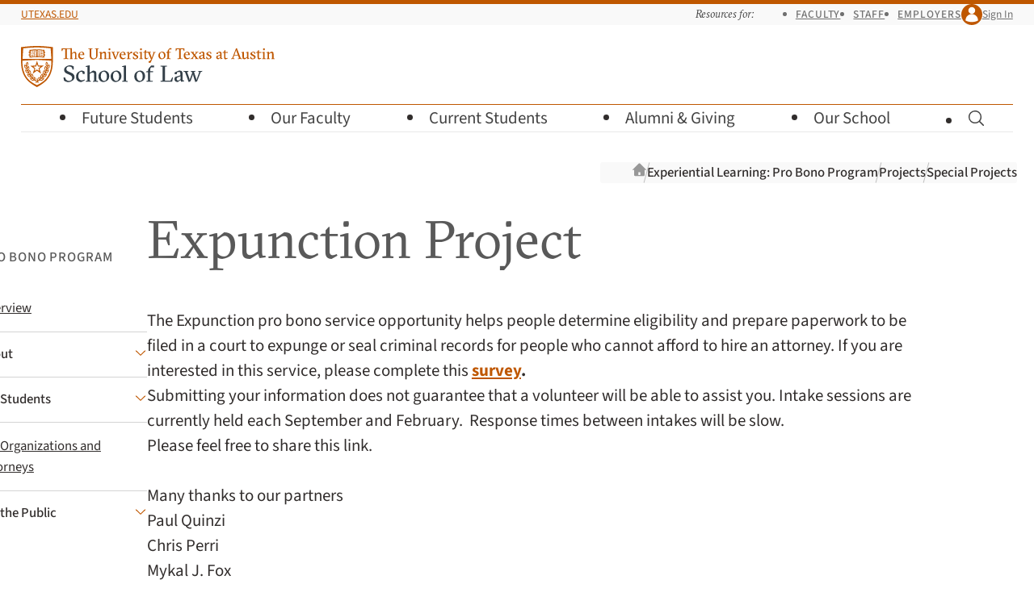

--- FILE ---
content_type: text/html; charset=UTF-8
request_url: https://law.utexas.edu/probono/projects/special-projects/texas-law-expunction-project/
body_size: 12923
content:
<!doctype html>
<html lang="en-us">
    <head>
        <meta charset="utf-8">
        <meta name="viewport" content="width=device-width, initial-scale=1">

        
        <link
            rel="preload"
            href="/includes/webfonts/source-sans/source-sans-variable-roman.woff2"
            as="font"
            type="font/woff2"
            crossorigin="anonymous">

        <link
            rel="preload"
            href="/includes/webfonts/gt-sectra/gt-sectra-fine-bold.woff2"
            as="font"
            type="font/woff2"
            crossorigin="anonymous">

        <title>Expunction Project | Experiential Learning: Pro Bono Program | Texas Law</title>
<meta name='robots' content='max-image-preview:large' />
	<style>img:is([sizes="auto" i], [sizes^="auto," i]) { contain-intrinsic-size: 3000px 1500px }</style>
	<link rel='dns-prefetch' href='//www.google.com' />
<link rel="alternate" type="application/rss+xml" title="Experiential Learning: Pro Bono Program &raquo; Feed" href="https://law.utexas.edu/probono/feed/" />
<link rel="alternate" type="application/rss+xml" title="Experiential Learning: Pro Bono Program &raquo; Comments Feed" href="https://law.utexas.edu/probono/comments/feed/" />

        <meta property="og:title" content="Expunction Project">
        <meta property="og:description" content="The Expunction pro bono service opportunity helps people determine eligibility and prepare paperwork to be filed in a court to expunge or seal criminal records for people who cannot afford to hire an attorney. If you are interested in this service, please complete this survey. Submitting your information does not guarantee that a volunteer will [&hellip;]">
        <meta property="og:url" content="https://law.utexas.edu/probono/projects/special-projects/texas-law-expunction-project/">
        <meta property="og:site_name" content="Texas Law | Experiential Learning: Pro Bono Program">
        <meta property="og:type" content="website">
        <meta property="og:image" content="https://law.utexas.edu/includes/favicons/opengraph-image-default.png">
        <meta property="og:image:width" content="1200">
        <meta property="og:image:height" content="630">
        <meta property="og:image:type" content="image/png">
        <meta property="og:image:alt" content="TEXAS Law">

        <meta name="description" content="The Expunction pro bono service opportunity helps people determine eligibility and prepare paperwork to be filed in a court to expunge or seal criminal records for people who cannot afford to hire an attorney. If you are interested in this service, please complete this survey. Submitting your information does not guarantee that a volunteer will [&hellip;]">
        

<link rel='stylesheet' id='wp-block-library-css' href='https://law.utexas.edu/probono/wp-includes/css/dist/block-library/style.min.css?ver=6.8.3' type='text/css' media='all' />
<style id='wp-block-library-theme-inline-css' type='text/css'>
.wp-block-audio :where(figcaption){color:#555;font-size:13px;text-align:center}.is-dark-theme .wp-block-audio :where(figcaption){color:#ffffffa6}.wp-block-audio{margin:0 0 1em}.wp-block-code{border:1px solid #ccc;border-radius:4px;font-family:Menlo,Consolas,monaco,monospace;padding:.8em 1em}.wp-block-embed :where(figcaption){color:#555;font-size:13px;text-align:center}.is-dark-theme .wp-block-embed :where(figcaption){color:#ffffffa6}.wp-block-embed{margin:0 0 1em}.blocks-gallery-caption{color:#555;font-size:13px;text-align:center}.is-dark-theme .blocks-gallery-caption{color:#ffffffa6}:root :where(.wp-block-image figcaption){color:#555;font-size:13px;text-align:center}.is-dark-theme :root :where(.wp-block-image figcaption){color:#ffffffa6}.wp-block-image{margin:0 0 1em}.wp-block-pullquote{border-bottom:4px solid;border-top:4px solid;color:currentColor;margin-bottom:1.75em}.wp-block-pullquote cite,.wp-block-pullquote footer,.wp-block-pullquote__citation{color:currentColor;font-size:.8125em;font-style:normal;text-transform:uppercase}.wp-block-quote{border-left:.25em solid;margin:0 0 1.75em;padding-left:1em}.wp-block-quote cite,.wp-block-quote footer{color:currentColor;font-size:.8125em;font-style:normal;position:relative}.wp-block-quote:where(.has-text-align-right){border-left:none;border-right:.25em solid;padding-left:0;padding-right:1em}.wp-block-quote:where(.has-text-align-center){border:none;padding-left:0}.wp-block-quote.is-large,.wp-block-quote.is-style-large,.wp-block-quote:where(.is-style-plain){border:none}.wp-block-search .wp-block-search__label{font-weight:700}.wp-block-search__button{border:1px solid #ccc;padding:.375em .625em}:where(.wp-block-group.has-background){padding:1.25em 2.375em}.wp-block-separator.has-css-opacity{opacity:.4}.wp-block-separator{border:none;border-bottom:2px solid;margin-left:auto;margin-right:auto}.wp-block-separator.has-alpha-channel-opacity{opacity:1}.wp-block-separator:not(.is-style-wide):not(.is-style-dots){width:100px}.wp-block-separator.has-background:not(.is-style-dots){border-bottom:none;height:1px}.wp-block-separator.has-background:not(.is-style-wide):not(.is-style-dots){height:2px}.wp-block-table{margin:0 0 1em}.wp-block-table td,.wp-block-table th{word-break:normal}.wp-block-table :where(figcaption){color:#555;font-size:13px;text-align:center}.is-dark-theme .wp-block-table :where(figcaption){color:#ffffffa6}.wp-block-video :where(figcaption){color:#555;font-size:13px;text-align:center}.is-dark-theme .wp-block-video :where(figcaption){color:#ffffffa6}.wp-block-video{margin:0 0 1em}:root :where(.wp-block-template-part.has-background){margin-bottom:0;margin-top:0;padding:1.25em 2.375em}
</style>
<style id='texas-law-blocks-accordion-style-inline-css' type='text/css'>
.wp-block-texas-law-blocks-accordion dd>:first-child{margin-block-start:var(--space)}.wp-block-texas-law-blocks-accordion .accordion-trigger{background:none;border:0;cursor:pointer;position:relative;text-align:left}.wp-block-texas-law-blocks-accordion .accordion-title{display:inline-block;pointer-events:none}

</style>
<style id='texas-law-blocks-accordion-group-style-inline-css' type='text/css'>
.wp-block-texas-law-blocks-accordion-group .accordion-expander{background-color:transparent;color:var(--color-burnt-orange);padding:0;text-decoration-thickness:1px;text-underline-offset:3px}.wp-block-texas-law-blocks-accordion-group .accordion-expander:hover{text-decoration:underline}.wp-block-texas-law-blocks-accordion-group>.accordion-expander+*{margin-block-start:var(--space)}

</style>
<style id='texas-law-blocks-inline-notice-style-inline-css' type='text/css'>
.wp-block-texas-law-blocks-inline-notice{--info-background-color:#cdedfa;--info-border-color:#7abed9;--info-text-color:#000;--warning-background-color:#fff8d4;--warning-border-color:#ffe772;--warning-text-color:#000}.wp-block-texas-law-blocks-inline-notice div.inline-notice{border-inline-start-style:solid;border-inline-start-width:8px;font-size:var(--font-size-0);margin-bottom:var(--space-s);margin-top:var(--space-s);padding:var(--space-s)}.wp-block-texas-law-blocks-inline-notice div.inline-notice.notice-info{background-color:var(--info-background-color);border-inline-start-color:var(--info-border-color);color:var(--info-text-color)}.wp-block-texas-law-blocks-inline-notice div.inline-notice.notice-warning{background-color:var(--warning-background-color);border-inline-start-color:var(--warning-border-color);color:var(--warning-text-color)}.wp-block-texas-law-blocks-inline-notice :last-child{margin-bottom:0}.wp-block-texas-law-blocks-inline-notice p.inline-notice-heading{font-size:var(--font-size-1)}

</style>
<style id='texas-law-blocks-file-style-inline-css' type='text/css'>


</style>
<style id='texas-law-blocks-profile-style-inline-css' type='text/css'>
.wp-block-texas-law-blocks-profile{container:blocks-profile/inline-size}.wp-block-texas-law-blocks-profile+.wp-block-texas-law-blocks-profile{--block-gap:var(--space-2xl)}.wp-block-texas-law-blocks-profile p{margin-block-start:var(--space)}.wp-block-texas-law-blocks-profile .profile-name{font-size:var(--font-size-1)}.wp-block-texas-law-blocks-profile .profile-name,.wp-block-texas-law-blocks-profile .profile-name>*{line-height:1!important}.wp-block-texas-law-blocks-profile .profile-name a{text-decoration:none}.wp-block-texas-law-blocks-profile .profile-contact-info{margin-block-start:var(--space-3xs)}.wp-block-texas-law-blocks-profile .profile-contact-info p{align-items:center;-moz-column-gap:var(--space-3xs);column-gap:var(--space-3xs);display:flex}.wp-block-texas-law-blocks-profile .profile-contact-info a{text-decoration:none}.wp-block-texas-law-blocks-profile .profile-contact-info .icon{fill:var(--color-gray-70);color:var(--color-gray-70);inline-size:1.1em}.wp-block-texas-law-blocks-profile .profile-contact-info .icon-envelope{fill:var(--color-white);color:var(--color-gray-70)}.wp-block-texas-law-blocks-profile .profile-contact-info .icon-phone{inline-size:.9em}.wp-block-texas-law-blocks-profile .profile-email,.wp-block-texas-law-blocks-profile .profile-phone,.wp-block-texas-law-blocks-profile .profile-title{font-size:var(--font-size--1);line-height:1.2;margin-block-start:var(--space-3xs)}.wp-block-texas-law-blocks-profile .profile-image{aspect-ratio:1/1;background-size:cover;block-size:100%;inline-size:100%;overflow:hidden}.wp-block-texas-law-blocks-profile .profile-image-swap{block-size:100%;inline-size:100%}.wp-block-texas-law-blocks-profile img{clip:rect(0,0,0,0);block-size:1px;border:0;inline-size:1px;margin:-1px;overflow:hidden;padding:0;position:absolute}.wp-block-texas-law-blocks-profile .profile-title{color:var(--color-gray-70);margin-block-start:var(--space-2xs)}.wp-block-texas-law-blocks-profile .wp-block{margin-block-start:var(--space)}@container blocks-profile (max-inline-size: 15rem){.wp-block-texas-law-blocks-profile .profile-wrapper .profile-name{font-size:var(--font-size-0)}}@container blocks-profile (min-inline-size: 40rem){.wp-block-texas-law-blocks-profile .profile-wrapper .profile-name{font-family:var(--font-family-serif);font-size:var(--font-size-2)}.wp-block-texas-law-blocks-profile .profile-wrapper .profile-image{float:left;inline-size:14em!important;margin-block-end:var(--space);margin-inline-end:var(--space-l)}.wp-block-texas-law-blocks-profile .profile-wrapper .profile-contact-info{-moz-column-gap:var(--space);column-gap:var(--space);display:flex}.wp-block-texas-law-blocks-profile.has-media-on-the-right .profile-image{float:right;margin-inline-end:0;margin-inline-start:var(--space-l)}}

</style>
<style id='texas-law-blocks-link-list-style-inline-css' type='text/css'>
.wp-block-texas-law-blocks-link-list{container-type:inline-size}.wp-block-cover .wp-block-texas-law-blocks-link-list{container-type:unset}@container (min-inline-size: 40rem){.wp-block-texas-law-blocks-link-list .link-list-links{-moz-columns:2;column-count:2;-moz-column-gap:var(--space-2xl);column-gap:var(--space-2xl)}}

</style>
<style id='texas-law-blocks-link-item-style-inline-css' type='text/css'>


</style>
<style id='texas-law-blocks-law-media-text-style-inline-css' type='text/css'>
.wp-block-texas-law-blocks-law-media-text{container:blocks-law-media-text/inline-size;--law-media-text-text-color:var( --color-black );--law-media-text-background-color:var( --color-white )}.wp-block-texas-law-blocks-law-media-text.has-black-background-color,.wp-block-texas-law-blocks-law-media-text.has-blue-background-color,.wp-block-texas-law-blocks-law-media-text.has-burnt-orange-background-color,.wp-block-texas-law-blocks-law-media-text.has-green-background-color{--law-media-text-text-color:var( --color-white )}.wp-block-texas-law-blocks-law-media-text.has-burnt-orange-background-color{--law-media-text-background-color:var( --color-burnt-orange )}.wp-block-texas-law-blocks-law-media-text.has-black-background-color{--law-media-text-background-color:var( --color-black )}.wp-block-texas-law-blocks-law-media-text.has-blue-background-color{--law-media-text-background-color:var( --color-blue )}.wp-block-texas-law-blocks-law-media-text.has-green-background-color{--law-media-text-background-color:var( --color-green )}.wp-block-texas-law-blocks-law-media-text.has-yellow-background-color{--law-media-text-background-color:var( --color-yellow )}.wp-block-texas-law-blocks-law-media-text.has-off-white-background-color{--law-media-text-background-color:var( --color-off-white )}.wp-block-texas-law-blocks-law-media-text .law-media-text-media{height:50vh;margin-block-end:0}.wp-block-texas-law-blocks-law-media-text .law-media-text-media img,.wp-block-texas-law-blocks-law-media-text .law-media-text-media video{height:100%;-o-object-fit:cover;object-fit:cover;width:100%}.wp-block-texas-law-blocks-law-media-text .law-media-text-text{align-items:flex-start;display:flex;justify-content:center;overflow:hidden;position:relative}.wp-block-texas-law-blocks-law-media-text .law-media-text-line{z-index:10}.wp-block-texas-law-blocks-law-media-text .law-media-text-cover{z-index:15}.wp-block-texas-law-blocks-law-media-text .law-media-text-gradient{align-items:flex-start;box-shadow:inset 0 0 84px rgba(0,0,0,.3);color:var(--law-media-text-text-color);display:flex;flex:1 0;justify-content:center;padding-inline:var(--space-s);position:relative;z-index:20}.wp-block-texas-law-blocks-law-media-text .law-media-text-gradient>div:first-child{padding-block:var(--space-xl);position:relative}.wp-block-texas-law-blocks-law-media-text .law-media-text-gradient>div:first-child .law-media-text-background-cover{display:none;visibility:hidden}.wp-block-texas-law-blocks-law-media-text .law-media-text-gradient h2{color:var(--law-media-text-text-color);font-family:var(--font-family-sans);font-size:var(--font-size-0);font-weight:500;margin-inline:auto;max-width:25rem;position:relative;text-align:center;text-transform:uppercase}.wp-block-texas-law-blocks-law-media-text .law-media-text-gradient h2:after{background-color:var(--law-media-text-text-color);content:"";display:block;height:var(--space-2xs);margin-block:var(--space-s) var(--space);margin-inline:auto;opacity:.4;transform:skew(-20deg,-20deg);width:var(--space-l)}.wp-block-texas-law-blocks-law-media-text .law-media-text-gradient .law-media-text-tagline{font-family:var(--font-family-serif);font-size:var(--font-size-3);line-height:1.1;margin-inline:auto;max-width:30rem;position:relative;text-align:center}.wp-block-texas-law-blocks-law-media-text .law-media-text-gradient .law-media-text-content{margin-block-start:var(--space);max-width:40rem;position:relative}.wp-block-texas-law-blocks-law-media-text .law-media-text-gradient .law-media-text-content>*+*{margin-top:var(--space)}@media(min-width:60em){.wp-block-texas-law-blocks-law-media-text:last-child .law-media-text-cover{background-color:var(--law-media-text-background-color);bottom:0;position:absolute;top:20vh;width:5px}.wp-block-texas-law-blocks-law-media-text.has-media-on-the-right .law-media-text-text{order:1}.wp-block-texas-law-blocks-law-media-text.has-media-on-the-right .law-media-text-media{order:2}.wp-block-texas-law-blocks-law-media-text .law-media-text-wrapper{display:flex;min-height:100vh}.wp-block-texas-law-blocks-law-media-text .law-media-text-wrapper>*{flex:0 0 50%;min-height:100vh}.wp-block-texas-law-blocks-law-media-text .law-media-text-media{height:auto;position:relative}.wp-block-texas-law-blocks-law-media-text .law-media-text-media img,.wp-block-texas-law-blocks-law-media-text .law-media-text-media video{height:100vh;position:sticky;top:0}.wp-block-texas-law-blocks-law-media-text .law-media-text-gradient{height:100%;padding-block-end:20vh;padding-block-start:15vh}.wp-block-texas-law-blocks-law-media-text .law-media-text-gradient>div:first-child{z-index:var(--z-index-modal)}.wp-block-texas-law-blocks-law-media-text .law-media-text-gradient>div:first-child .law-media-text-background-cover{background-blend-mode:color;background-color:var(--law-media-text-background-color);bottom:0;display:block;left:calc(50% - 3px);position:absolute;top:0;visibility:visible;width:6px}.wp-block-texas-law-blocks-law-media-text .law-media-text-line{border:1px dashed var(--law-media-text-text-color);bottom:0;content:"";height:0;justify-self:center;opacity:.5;position:absolute;top:-2px;width:0}.pin-spacer+.pin-spacer{margin-block-start:0!important}.pin-spacer+.pin-spacer .wp-block-texas-law-blocks-law-media-text .law-media-text-line{top:0}}

</style>
<style id='texas-law-blocks-faculty-spotlight-style-inline-css' type='text/css'>
.wp-block-texas-law-blocks-faculty-spotlight{container:blocks-faculty-spotlight/inline-size;--faculty-spotlight-text-color:var( --color-black );--faculty-spotlight-background-color:var( --color-white )}.wp-block-texas-law-blocks-faculty-spotlight.has-black-background-color,.wp-block-texas-law-blocks-faculty-spotlight.has-blue-background-color,.wp-block-texas-law-blocks-faculty-spotlight.has-burnt-orange-background-color,.wp-block-texas-law-blocks-faculty-spotlight.has-green-background-color{--faculty-spotlight-text-color:var( --color-white )}.wp-block-texas-law-blocks-faculty-spotlight.has-burnt-orange-background-color{--faculty-spotlight-background-color:var( --color-burnt-orange )}.wp-block-texas-law-blocks-faculty-spotlight.has-black-background-color{--faculty-spotlight-background-color:var( --color-black )}.wp-block-texas-law-blocks-faculty-spotlight.has-blue-background-color{--faculty-spotlight-background-color:var( --color-blue )}.wp-block-texas-law-blocks-faculty-spotlight.has-green-background-color{--faculty-spotlight-background-color:var( --color-green )}.wp-block-texas-law-blocks-faculty-spotlight.has-yellow-background-color{--faculty-spotlight-background-color:var( --color-yellow )}.wp-block-texas-law-blocks-faculty-spotlight.has-off-white-background-color{--faculty-spotlight-background-color:var( --color-off-white )}.wp-block-texas-law-blocks-faculty-spotlight .faculty-spotlight-wrapper{background-color:inherit;min-height:100vh}.wp-block-texas-law-blocks-faculty-spotlight .faculty-spotlight-media{background-color:inherit;height:50vh;margin-block-end:0;position:sticky;top:0;z-index:var(--z-index-modal)}.wp-block-texas-law-blocks-faculty-spotlight .faculty-spotlight-media .photo-grid{display:flex;flex-wrap:wrap;height:50vh}.wp-block-texas-law-blocks-faculty-spotlight .faculty-spotlight-media .photo-grid>*{flex:0 0 50%;height:50%;opacity:.4;transform:translateZ(1px);transition:opacity .5s ease-in-out}.wp-block-texas-law-blocks-faculty-spotlight .faculty-spotlight-media .photo-grid>.focused{opacity:1}.wp-block-texas-law-blocks-faculty-spotlight .faculty-spotlight-media .photo-grid img{height:100%;-o-object-fit:cover;object-fit:cover;width:100%}.wp-block-texas-law-blocks-faculty-spotlight .faculty-spotlight-text{color:var(--faculty-spotlight-text-color);padding-inline:var(--space-l);position:relative}@media(min-width:30em){.wp-block-texas-law-blocks-faculty-spotlight .faculty-spotlight-text{padding-inline:var(--space-xl)}}@media(min-width:60em){.wp-block-texas-law-blocks-faculty-spotlight.has-media-on-the-right .faculty-spotlight-text{order:1}.wp-block-texas-law-blocks-faculty-spotlight.has-media-on-the-right .faculty-spotlight-media{order:2}.wp-block-texas-law-blocks-faculty-spotlight .faculty-spotlight-wrapper{display:flex}.wp-block-texas-law-blocks-faculty-spotlight .faculty-spotlight-wrapper>*{flex:0 0 50%;min-height:100vh}.wp-block-texas-law-blocks-faculty-spotlight .faculty-spotlight-media{height:auto;position:relative}.wp-block-texas-law-blocks-faculty-spotlight .faculty-spotlight-media .photo-grid{height:100vh;position:sticky;top:0}.wp-block-texas-law-blocks-faculty-spotlight .faculty-spotlight-text{height:100%;padding-inline:var(--space-3xl)}.wp-block-texas-law-blocks-faculty-spotlight .faculty-spotlight-text>div:first-child{z-index:var(--z-index-modal)}.wp-block-texas-law-blocks-faculty-spotlight .faculty-spotlight-text>div:first-child .faculty-spotlight-background-cover{background-blend-mode:color;background-color:var(--faculty-spotlight-background-color);bottom:0;display:block;left:calc(50% - 3px);position:absolute;top:0;visibility:visible;width:6px}}

</style>
<link rel='stylesheet' id='texas-law-blocks-info-stats-style-css' href='https://law.utexas.edu/wp-content/plugins/texaslaw-blocks/build/info-stats/style-index.css?ver=0.1.0' type='text/css' media='all' />
<style id='texas-law-blocks-info-stats-item-style-inline-css' type='text/css'>


</style>
<style id='texas-law-blocks-interview-program-style-inline-css' type='text/css'>


</style>
<style id='global-styles-inline-css' type='text/css'>
:root{--wp--preset--aspect-ratio--square: 1;--wp--preset--aspect-ratio--4-3: 4/3;--wp--preset--aspect-ratio--3-4: 3/4;--wp--preset--aspect-ratio--3-2: 3/2;--wp--preset--aspect-ratio--2-3: 2/3;--wp--preset--aspect-ratio--16-9: 16/9;--wp--preset--aspect-ratio--9-16: 9/16;--wp--preset--color--black: var(--color-black, #312d2c);--wp--preset--color--cyan-bluish-gray: #abb8c3;--wp--preset--color--white: var(--color-white, #ffffff);--wp--preset--color--pale-pink: #f78da7;--wp--preset--color--vivid-red: #cf2e2e;--wp--preset--color--luminous-vivid-orange: #ff6900;--wp--preset--color--luminous-vivid-amber: #fcb900;--wp--preset--color--light-green-cyan: #7bdcb5;--wp--preset--color--vivid-green-cyan: #00d084;--wp--preset--color--pale-cyan-blue: #8ed1fc;--wp--preset--color--vivid-cyan-blue: #0693e3;--wp--preset--color--vivid-purple: #9b51e0;--wp--preset--color--burnt-orange: var(--color-burnt-orange, #bf5700);--wp--preset--color--yellow: var(--color-yellow, #feae2a);--wp--preset--color--green: var(--color-green, #646536);--wp--preset--color--blue: var(--color-blue, #1b7287);--wp--preset--color--off-white: var(--color-off-white, #ececea);--wp--preset--gradient--vivid-cyan-blue-to-vivid-purple: linear-gradient(135deg,rgba(6,147,227,1) 0%,rgb(155,81,224) 100%);--wp--preset--gradient--light-green-cyan-to-vivid-green-cyan: linear-gradient(135deg,rgb(122,220,180) 0%,rgb(0,208,130) 100%);--wp--preset--gradient--luminous-vivid-amber-to-luminous-vivid-orange: linear-gradient(135deg,rgba(252,185,0,1) 0%,rgba(255,105,0,1) 100%);--wp--preset--gradient--luminous-vivid-orange-to-vivid-red: linear-gradient(135deg,rgba(255,105,0,1) 0%,rgb(207,46,46) 100%);--wp--preset--gradient--very-light-gray-to-cyan-bluish-gray: linear-gradient(135deg,rgb(238,238,238) 0%,rgb(169,184,195) 100%);--wp--preset--gradient--cool-to-warm-spectrum: linear-gradient(135deg,rgb(74,234,220) 0%,rgb(151,120,209) 20%,rgb(207,42,186) 40%,rgb(238,44,130) 60%,rgb(251,105,98) 80%,rgb(254,248,76) 100%);--wp--preset--gradient--blush-light-purple: linear-gradient(135deg,rgb(255,206,236) 0%,rgb(152,150,240) 100%);--wp--preset--gradient--blush-bordeaux: linear-gradient(135deg,rgb(254,205,165) 0%,rgb(254,45,45) 50%,rgb(107,0,62) 100%);--wp--preset--gradient--luminous-dusk: linear-gradient(135deg,rgb(255,203,112) 0%,rgb(199,81,192) 50%,rgb(65,88,208) 100%);--wp--preset--gradient--pale-ocean: linear-gradient(135deg,rgb(255,245,203) 0%,rgb(182,227,212) 50%,rgb(51,167,181) 100%);--wp--preset--gradient--electric-grass: linear-gradient(135deg,rgb(202,248,128) 0%,rgb(113,206,126) 100%);--wp--preset--gradient--midnight: linear-gradient(135deg,rgb(2,3,129) 0%,rgb(40,116,252) 100%);--wp--preset--font-size--small: 13px;--wp--preset--font-size--medium: 20px;--wp--preset--font-size--large: 36px;--wp--preset--font-size--x-large: 42px;--wp--preset--spacing--20: 0.44rem;--wp--preset--spacing--30: 0.67rem;--wp--preset--spacing--40: 1rem;--wp--preset--spacing--50: 1.5rem;--wp--preset--spacing--60: 2.25rem;--wp--preset--spacing--70: 3.38rem;--wp--preset--spacing--80: 5.06rem;--wp--preset--shadow--natural: 6px 6px 9px rgba(0, 0, 0, 0.2);--wp--preset--shadow--deep: 12px 12px 50px rgba(0, 0, 0, 0.4);--wp--preset--shadow--sharp: 6px 6px 0px rgba(0, 0, 0, 0.2);--wp--preset--shadow--outlined: 6px 6px 0px -3px rgba(255, 255, 255, 1), 6px 6px rgba(0, 0, 0, 1);--wp--preset--shadow--crisp: 6px 6px 0px rgba(0, 0, 0, 1);}:root { --wp--style--global--content-size: var(--content-width);--wp--style--global--wide-size: var(--content-wide-width); }:where(body) { margin: 0; }.wp-site-blocks > .alignleft { float: left; margin-right: 2em; }.wp-site-blocks > .alignright { float: right; margin-left: 2em; }.wp-site-blocks > .aligncenter { justify-content: center; margin-left: auto; margin-right: auto; }:where(.wp-site-blocks) > * { margin-block-start: var(--block-gap, 1em); margin-block-end: 0; }:where(.wp-site-blocks) > :first-child { margin-block-start: 0; }:where(.wp-site-blocks) > :last-child { margin-block-end: 0; }:root { --wp--style--block-gap: var(--block-gap, 1em); }:root :where(.is-layout-flow) > :first-child{margin-block-start: 0;}:root :where(.is-layout-flow) > :last-child{margin-block-end: 0;}:root :where(.is-layout-flow) > *{margin-block-start: var(--block-gap, 1em);margin-block-end: 0;}:root :where(.is-layout-constrained) > :first-child{margin-block-start: 0;}:root :where(.is-layout-constrained) > :last-child{margin-block-end: 0;}:root :where(.is-layout-constrained) > *{margin-block-start: var(--block-gap, 1em);margin-block-end: 0;}:root :where(.is-layout-flex){gap: var(--block-gap, 1em);}:root :where(.is-layout-grid){gap: var(--block-gap, 1em);}.is-layout-flow > .alignleft{float: left;margin-inline-start: 0;margin-inline-end: 2em;}.is-layout-flow > .alignright{float: right;margin-inline-start: 2em;margin-inline-end: 0;}.is-layout-flow > .aligncenter{margin-left: auto !important;margin-right: auto !important;}.is-layout-constrained > .alignleft{float: left;margin-inline-start: 0;margin-inline-end: 2em;}.is-layout-constrained > .alignright{float: right;margin-inline-start: 2em;margin-inline-end: 0;}.is-layout-constrained > .aligncenter{margin-left: auto !important;margin-right: auto !important;}.is-layout-constrained > :where(:not(.alignleft):not(.alignright):not(.alignfull)){max-width: var(--wp--style--global--content-size);margin-left: auto !important;margin-right: auto !important;}.is-layout-constrained > .alignwide{max-width: var(--wp--style--global--wide-size);}body .is-layout-flex{display: flex;}.is-layout-flex{flex-wrap: wrap;align-items: center;}.is-layout-flex > :is(*, div){margin: 0;}body .is-layout-grid{display: grid;}.is-layout-grid > :is(*, div){margin: 0;}body{padding-top: 0px;padding-right: 0px;padding-bottom: 0px;padding-left: 0px;}a:where(:not(.wp-element-button)){text-decoration: underline;}:root :where(.wp-element-button, .wp-block-button__link){background-color: #32373c;border-width: 0;color: #fff;font-family: inherit;font-size: inherit;line-height: inherit;padding: calc(0.667em + 2px) calc(1.333em + 2px);text-decoration: none;}.has-black-color{color: var(--wp--preset--color--black) !important;}.has-cyan-bluish-gray-color{color: var(--wp--preset--color--cyan-bluish-gray) !important;}.has-white-color{color: var(--wp--preset--color--white) !important;}.has-pale-pink-color{color: var(--wp--preset--color--pale-pink) !important;}.has-vivid-red-color{color: var(--wp--preset--color--vivid-red) !important;}.has-luminous-vivid-orange-color{color: var(--wp--preset--color--luminous-vivid-orange) !important;}.has-luminous-vivid-amber-color{color: var(--wp--preset--color--luminous-vivid-amber) !important;}.has-light-green-cyan-color{color: var(--wp--preset--color--light-green-cyan) !important;}.has-vivid-green-cyan-color{color: var(--wp--preset--color--vivid-green-cyan) !important;}.has-pale-cyan-blue-color{color: var(--wp--preset--color--pale-cyan-blue) !important;}.has-vivid-cyan-blue-color{color: var(--wp--preset--color--vivid-cyan-blue) !important;}.has-vivid-purple-color{color: var(--wp--preset--color--vivid-purple) !important;}.has-burnt-orange-color{color: var(--wp--preset--color--burnt-orange) !important;}.has-yellow-color{color: var(--wp--preset--color--yellow) !important;}.has-green-color{color: var(--wp--preset--color--green) !important;}.has-blue-color{color: var(--wp--preset--color--blue) !important;}.has-off-white-color{color: var(--wp--preset--color--off-white) !important;}.has-black-background-color{background-color: var(--wp--preset--color--black) !important;}.has-cyan-bluish-gray-background-color{background-color: var(--wp--preset--color--cyan-bluish-gray) !important;}.has-white-background-color{background-color: var(--wp--preset--color--white) !important;}.has-pale-pink-background-color{background-color: var(--wp--preset--color--pale-pink) !important;}.has-vivid-red-background-color{background-color: var(--wp--preset--color--vivid-red) !important;}.has-luminous-vivid-orange-background-color{background-color: var(--wp--preset--color--luminous-vivid-orange) !important;}.has-luminous-vivid-amber-background-color{background-color: var(--wp--preset--color--luminous-vivid-amber) !important;}.has-light-green-cyan-background-color{background-color: var(--wp--preset--color--light-green-cyan) !important;}.has-vivid-green-cyan-background-color{background-color: var(--wp--preset--color--vivid-green-cyan) !important;}.has-pale-cyan-blue-background-color{background-color: var(--wp--preset--color--pale-cyan-blue) !important;}.has-vivid-cyan-blue-background-color{background-color: var(--wp--preset--color--vivid-cyan-blue) !important;}.has-vivid-purple-background-color{background-color: var(--wp--preset--color--vivid-purple) !important;}.has-burnt-orange-background-color{background-color: var(--wp--preset--color--burnt-orange) !important;}.has-yellow-background-color{background-color: var(--wp--preset--color--yellow) !important;}.has-green-background-color{background-color: var(--wp--preset--color--green) !important;}.has-blue-background-color{background-color: var(--wp--preset--color--blue) !important;}.has-off-white-background-color{background-color: var(--wp--preset--color--off-white) !important;}.has-black-border-color{border-color: var(--wp--preset--color--black) !important;}.has-cyan-bluish-gray-border-color{border-color: var(--wp--preset--color--cyan-bluish-gray) !important;}.has-white-border-color{border-color: var(--wp--preset--color--white) !important;}.has-pale-pink-border-color{border-color: var(--wp--preset--color--pale-pink) !important;}.has-vivid-red-border-color{border-color: var(--wp--preset--color--vivid-red) !important;}.has-luminous-vivid-orange-border-color{border-color: var(--wp--preset--color--luminous-vivid-orange) !important;}.has-luminous-vivid-amber-border-color{border-color: var(--wp--preset--color--luminous-vivid-amber) !important;}.has-light-green-cyan-border-color{border-color: var(--wp--preset--color--light-green-cyan) !important;}.has-vivid-green-cyan-border-color{border-color: var(--wp--preset--color--vivid-green-cyan) !important;}.has-pale-cyan-blue-border-color{border-color: var(--wp--preset--color--pale-cyan-blue) !important;}.has-vivid-cyan-blue-border-color{border-color: var(--wp--preset--color--vivid-cyan-blue) !important;}.has-vivid-purple-border-color{border-color: var(--wp--preset--color--vivid-purple) !important;}.has-burnt-orange-border-color{border-color: var(--wp--preset--color--burnt-orange) !important;}.has-yellow-border-color{border-color: var(--wp--preset--color--yellow) !important;}.has-green-border-color{border-color: var(--wp--preset--color--green) !important;}.has-blue-border-color{border-color: var(--wp--preset--color--blue) !important;}.has-off-white-border-color{border-color: var(--wp--preset--color--off-white) !important;}.has-vivid-cyan-blue-to-vivid-purple-gradient-background{background: var(--wp--preset--gradient--vivid-cyan-blue-to-vivid-purple) !important;}.has-light-green-cyan-to-vivid-green-cyan-gradient-background{background: var(--wp--preset--gradient--light-green-cyan-to-vivid-green-cyan) !important;}.has-luminous-vivid-amber-to-luminous-vivid-orange-gradient-background{background: var(--wp--preset--gradient--luminous-vivid-amber-to-luminous-vivid-orange) !important;}.has-luminous-vivid-orange-to-vivid-red-gradient-background{background: var(--wp--preset--gradient--luminous-vivid-orange-to-vivid-red) !important;}.has-very-light-gray-to-cyan-bluish-gray-gradient-background{background: var(--wp--preset--gradient--very-light-gray-to-cyan-bluish-gray) !important;}.has-cool-to-warm-spectrum-gradient-background{background: var(--wp--preset--gradient--cool-to-warm-spectrum) !important;}.has-blush-light-purple-gradient-background{background: var(--wp--preset--gradient--blush-light-purple) !important;}.has-blush-bordeaux-gradient-background{background: var(--wp--preset--gradient--blush-bordeaux) !important;}.has-luminous-dusk-gradient-background{background: var(--wp--preset--gradient--luminous-dusk) !important;}.has-pale-ocean-gradient-background{background: var(--wp--preset--gradient--pale-ocean) !important;}.has-electric-grass-gradient-background{background: var(--wp--preset--gradient--electric-grass) !important;}.has-midnight-gradient-background{background: var(--wp--preset--gradient--midnight) !important;}.has-small-font-size{font-size: var(--wp--preset--font-size--small) !important;}.has-medium-font-size{font-size: var(--wp--preset--font-size--medium) !important;}.has-large-font-size{font-size: var(--wp--preset--font-size--large) !important;}.has-x-large-font-size{font-size: var(--wp--preset--font-size--x-large) !important;}
:root :where(.wp-block-columns-is-layout-flow) > :first-child{margin-block-start: 0;}:root :where(.wp-block-columns-is-layout-flow) > :last-child{margin-block-end: 0;}:root :where(.wp-block-columns-is-layout-flow) > *{margin-block-start: var(--space-xl);margin-block-end: 0;}:root :where(.wp-block-columns-is-layout-constrained) > :first-child{margin-block-start: 0;}:root :where(.wp-block-columns-is-layout-constrained) > :last-child{margin-block-end: 0;}:root :where(.wp-block-columns-is-layout-constrained) > *{margin-block-start: var(--space-xl);margin-block-end: 0;}:root :where(.wp-block-columns-is-layout-flex){gap: var(--space-xl);}:root :where(.wp-block-columns-is-layout-grid){gap: var(--space-xl);}
:root :where(.wp-block-pullquote){font-size: 1.5em;line-height: 1.6;}
</style>
<link rel='stylesheet' id='texaslaw-style-css' href='https://law.utexas.edu/probono/../includes/css/theme.css?ver=1763657614' type='text/css' media='all' />
<link rel="canonical" href="https://law.utexas.edu/probono/projects/special-projects/texas-law-expunction-project/" />
<link rel="alternate" title="oEmbed (JSON)" type="application/json+oembed" href="https://law.utexas.edu/probono/wp-json/oembed/1.0/embed?url=https%3A%2F%2Flaw.utexas.edu%2Fprobono%2Fprojects%2Fspecial-projects%2Ftexas-law-expunction-project%2F" />
<link rel="alternate" title="oEmbed (XML)" type="text/xml+oembed" href="https://law.utexas.edu/probono/wp-json/oembed/1.0/embed?url=https%3A%2F%2Flaw.utexas.edu%2Fprobono%2Fprojects%2Fspecial-projects%2Ftexas-law-expunction-project%2F&#038;format=xml" />

<script>
if ( 'law.utexas.edu' == document.domain ) {
(function(w,d,s,l,i){w[l]=w[l]||[];w[l].push({'gtm.start':
new Date().getTime(),event:'gtm.js'});var f=d.getElementsByTagName(s)[0],
j=d.createElement(s),dl=l!='dataLayer'?'&l='+l:'';j.async=true;j.src=
'https://www.googletagmanager.com/gtm.js?id='+i+dl;f.parentNode.insertBefore(j,f);
})(window,document,'script','dataLayer','GTM-5Q3GK8D'); }
</script>


    </head>

    <body
        class="is-signed-out wp-singular page-template-default page page-id-1131 page-child parent-pageid-195 wp-embed-responsive wp-theme-texaslaw site-14">

    <!-- Google Tag Manager (noscript) -->
    <noscript><iframe src="https://www.googletagmanager.com/ns.html?id=GTM-5Q3GK8D"
    height="0" width="0" style="display:none;visibility:hidden"></iframe></noscript>
    <!-- End Google Tag Manager (noscript) -->

    <a class="visually-hidden button" id="skip-link" href="#main">Skip to Main Content 
        <svg class="icon  icon-chevron-down"  viewBox="0 0 24 24" aria-hidden="true" >
            
            <use xlink:href="/includes/icons/icons.svg?1755548281#chevron-down" />
        </svg></a>

    
    <header class="site-header-wrapper">
        <div class="site-top-bar-wrapper grid">
            <div class="site-top-bar">
                <div class="site-utexas-link">
                    <a href="https://www.utexas.edu/">UTexas.edu</a>
                </div>

                <div class="site-utilities">
                    <div class="site-audience-menu">
                        <h2 class="site-audience-menu-heading">Resources for:</h2>

                        <ul class="site-audience-menu-list">
                            <li><a href="/faculty-resources/">Faculty</a></li>
                            <li><a href="/offices/staff-resources/">Staff</a></li>
                            <li><a href="/careers/employers/">Employers</a></li>
                        </ul>
                    </div>

                    <div class="site-profile">
                        
                        
                            <a class="site-profile-toggle" href="/login/?goto=https://law.utexas.edu/probono/projects/special-projects/texas-law-expunction-project/">
                                <span class="site-profile-avatar">
        <svg class="icon  icon-user"  viewBox="0 0 24 24" aria-hidden="true" >
            
            <use xlink:href="/includes/icons/icons.svg?1755548281#user" />
        </svg></span> Sign In                            </a>

                        
                    </div>
                </div>
            </div>
        </div>

        <div class="site-header grid">
            <div class="site-wordmark">
                                <a href="/"><img src="/includes/images/texaslaw-logo.svg" alt="The University of Texas at Austin School of Law" width="314" height="51"></a>
            </div>

            <button class="site-menu-toggle" aria-label="Open the main menu">
                <span class="hamburger" aria-hidden="true">
                    <span class="hamburger-line"></span>
                    <span class="hamburger-line"></span>
                    <span class="hamburger-line"></span>
                </span>
                <span class="hamburger-label">Menu</span>
            </button>

                        <form class="site-search " action="/search/" method="get" hidden>
                <label class="site-search-label visually-hidden" for="site-search">Search for pages, keywords, or names…</label>
                <input class="site-search-input" id="site-search" placeholder="Search for pages, keywords, or names…" type="search" name="q" value="">
                <button class="site-search-button" type="submit">
        <svg class="icon  icon-magnifying-glass" role="img" viewBox="0 0 24 24"  aria-label="Search">
            <title>Search</title>
            <use xlink:href="/includes/icons/icons.svg?1755548281#magnifying-glass" />
        </svg></button>
            </form>

            <nav class="site-menu-wrapper grid">

                <ul class="site-menu">
                    <li class="site-menu-parent">
                        <button class="site-menu-parent-heading">
                            Future Students 
        <svg class="icon  icon-chevron-right"  viewBox="0 0 24 24" aria-hidden="true" >
            
            <use xlink:href="/includes/icons/icons.svg?1755548281#chevron-right" />
        </svg>                        </button>

                        <div class="site-submenu site-submenu-has-buttons grid">
                            <div class="site-submenu-groups">

                                <div class="site-submenu-group">
                                    <p class="site-submenu-heading">Choosing Texas Law</p>

                                    <ul class="site-submenu-links">
                                        <li><a href="/why-texas-law/">Why Texas Law</a></li>
                                        <li><a href="/our-community/">Our Community</a></li>
                                        <li><a href="/careers/outcomes/">Career Outcomes</a></li>
                                        <li><a href="/living-in-austin/">Living in Austin</a></li>
                                        <li><a href="/visit-us/">Visit Us</a></li>
                                    </ul>
                                </div>

                                <div class="site-submenu-group">
                                    <p class="site-submenu-heading">Juris Doctor (J.D.)</p>

                                    <ul class="site-submenu-links">
                                        <li><a href="/juris-doctor/">About Our J.D. Program</a></li>
                                        <li><a href="/admissions/">J.D. Admissions</a></li>
                                        <li><a href="/admissions/recruiting-events/">Recruiting Events</a></li>
                                        <li><a href="/financial-aid/">Cost and Financial&nbsp;Aid</a></li>
                                        <li class="border-top"><a href="/admissions/admitted-students/">Admitted J.D. Students</a> 
        <svg class="icon  icon-lock-closed" role="img" viewBox="0 0 24 24"  aria-label="Requires UT EID">
            <title>Requires UT EID</title>
            <use xlink:href="/includes/icons/icons.svg?1755548281#lock-closed" />
        </svg></li>
                                    </ul>
                                </div>

                                <div class="site-submenu-group">
                                    <p class="site-submenu-heading">Master of Laws (LL.M.)</p>

                                    <ul class="site-submenu-links">
                                        <li><a href="/master-of-laws/">LL.M. Admissions</a></li>
                                        <li><a href="/master-of-laws/tuition-expenses-and-financial-aid/">Cost of Attendance</a></li>
                                    </ul>
                                </div>

                                <div class="site-submenu-group">
                                    <p class="site-submenu-heading">How to Apply</p>

                                    <ul class="site-submenu-links">
                                        <li><a href="/admissions/apply/">J.D. Application Requirements</a></li>
                                        <li><a href="/master-of-laws/application-information/">LL.M. Application Requirements</a></li>
                                    </ul>
                                </div>

                                <div class="site-submenu-buttons">
                                    <a class="button button--primary button-align-left" href="/dashboard/">Check Your Status</a>
                                </div>
                            </div>
                        </div>
                    </li>

                    <li class="site-menu-parent">
                        <button class="site-menu-parent-heading">
                            Our Faculty 
        <svg class="icon  icon-chevron-right"  viewBox="0 0 24 24" aria-hidden="true" >
            
            <use xlink:href="/includes/icons/icons.svg?1755548281#chevron-right" />
        </svg>                        </button>

                        <div class="site-submenu grid">
                            <div class="site-submenu-groups">
                                <div class="site-submenu-group">
                                    <p class="site-submenu-heading">About our Faculty</p>

                                    <ul class="site-submenu-links">
                                        <li><a href="/faculty/">Our Faculty Community</a></li>
                                        <li><a href="/faculty/directory/">Faculty Directory</a></li>
                                        <li><a href="/faculty/publications/">Research and Publications</a></li>
                                        <li><a href="/academic-fellowships/">Academic Fellowship</a></li>
                                    </ul>
                                </div>

                                <div class="site-submenu-group">
                                    <p class="site-submenu-heading">Faculty News</p>

                                    <ul class="site-submenu-links">
                                        <li><a href="/news/faculty-in-the-media/">Faculty in the&nbsp;Media</a></li>
                                    </ul>
                                </div>
                            </div>
                        </div>
                    </li>

                    <li class="site-menu-parent">
                        <button class="site-menu-parent-heading">
                            Current Students 
        <svg class="icon  icon-chevron-right"  viewBox="0 0 24 24" aria-hidden="true" >
            
            <use xlink:href="/includes/icons/icons.svg?1755548281#chevron-right" />
        </svg>                        </button>

                        <div class="site-submenu site-submenu-has-buttons grid">
                            <div class="site-submenu-groups">
                                <div class="site-submenu-group">
                                    <p class="site-submenu-heading">Academic Planning</p>

                                    <ul class="site-submenu-links">
                                        <li><a href="/courses/">Course Schedule</a></li>
                                        <li><a href="/students/resources/academic-calendars/">Academic Calendar</a></li>
                                        <li><a href="/students/registration-planning/">Registration Planning</a></li>
                                        <li><a href="/students/academic-advising/">Advising</a></li>
                                        <li><a href="/students/academic-success/">Academic Success</a></li>
                                        <li><a href="/students/policies-and-procedures/">Policies and Procedures</a></li>
                                    </ul>
                                </div>

                                <div class="site-submenu-group">
                                    <p class="site-submenu-heading">Experiential Learning</p>

                                    <ul class="site-submenu-links">
                                        <li><a href="/clinics/">Clinics</a></li>
                                        <li><a href="/internships/">Internships</a></li>
                                        <li><a href="/probono/">Pro Bono</a></li>
                                        <li><a href="/advocacy/">Advocacy</a></li>
                                        <li><a href="/legal-writing/">Legal Writing</a></li>
                                    </ul>

                                    <p class="site-submenu-heading">Financial Aid</p>

                                    <ul class="site-submenu-links">
                                        <li><a href="/financial-aid/">Financial Aid Overview</a></li>
                                        <li><a href="/financial-aid/scholarships-info/">Scholarships</a></li>
                                    </ul>
                                </div>

                                <div class="site-submenu-group">
                                    <p class="site-submenu-heading">Career Planning</p>

                                    <ul class="site-submenu-links">
                                        <li><a href="/careers/">Career Services</a></li>
                                        <li><a href="/careers/preparing-for-legal-interviews-overview/">Preparing for Legal&nbsp;Interviews</a></li>
                                        <li><a href="/careers/interview-programs/">Interview &amp; Networking&nbsp;Programs</a></li>
                                        <li><a href="/careers/private-sector/">Private&nbsp;Sector Careers</a></li>
                                        <li><a href="/careers/public-service/">Public&nbsp;Service Careers</a></li>
                                        <li><a href="/judicial-clerkships/">Judicial Clerkships</a></li>
                                        <li><a href="/careers/outcomes/">Career Outcomes</a></li>
                                    </ul>
                                </div>

                                <div class="site-submenu-group">
                                    <p class="site-submenu-heading">Community Life</p>

                                    <ul class="site-submenu-links">
                                        <li><a href="/students/student-life/">Student Life</a></li>
                                        <li><a href="/mentoring/">Mentoring Program</a></li>
                                        <li><a href="/students/wellness/">Wellness</a></li>
                                        <li><a href="/students/student-life/society-program/">Society Program</a></li>
                                        <li><a href="/students/organizations/">Student Organizations</a></li>
                                        <li><a href="/publications/journals/">Journals</a></li>
                                        <li><a href="/calendar/">Events Calendar</a></li>
                                    </ul>
                                </div>

                                <div class="site-submenu-buttons">
                                    <div>
                                        <a class="button button--primary button-align-left" href="/students/resources/">More Resources</a>
                                        <a class="button-align-left button--low" href="/students/">Students Home</a>
                                    </div>
                                    <div>
                                        <a class="button" href="/dashboard/">Dashboard</a>
                                        <a class="button" href="https://utexas.instructure.com/">Canvas</a>
                                    </div>
                                </div>
                            </div>
                        </div>
                    </li>

                    <li class="site-menu-parent">
                        <button class="site-menu-parent-heading">
                            Alumni &amp;&nbsp;Giving 
        <svg class="icon  icon-chevron-right"  viewBox="0 0 24 24" aria-hidden="true" >
            
            <use xlink:href="/includes/icons/icons.svg?1755548281#chevron-right" />
        </svg>                        </button>

                        <div class="site-submenu grid">
                            <div class="site-submenu-groups">
                                <div class="site-submenu-group">
                                    <p class="site-submenu-heading">Alumni Engagement</p>

                                    <ul class="site-submenu-links">
                                        <li><a href="/alumni/">Alumni Overview</a></li>
                                        <li><a href="/alumni/get-involved/">Alumni Events</a></li>
                                        <li><a href="/alumni/get-involved/">Get Involved</a></li>
                                        <li><a href="/alumni/news-and-stories/#class-notes">Class News and&nbsp;Notes</a></li>
                                        <li><a href="/alumni/resources/">Alumni Resources</a></li>
                                        <li><a href="/alumni/contact-us/">Contact the Alumni&nbsp;Office</a></li>
                                    </ul>
                                </div>

                                <div class="site-submenu-group">
                                    <p class="site-submenu-heading">Development Opportunities</p>

                                    <ul class="site-submenu-links">
                                        <li><a href="/alumni/giving/">Giving Options</a></li>
                                        <li><a href="/alumni/giving/#annual">Annual Fund for Texas&nbsp;Law</a></li>
                                        <li><a href="/alumni/stories/">Donor Stories</a></li>
                                    </ul>
                                </div>
                            </div>
                        </div>
                    </li>

                    <li class="site-menu-parent">
                        <button class="site-menu-parent-heading">
                            Our School 
        <svg class="icon  icon-chevron-right"  viewBox="0 0 24 24" aria-hidden="true" >
            
            <use xlink:href="/includes/icons/icons.svg?1755548281#chevron-right" />
        </svg>                        </button>

                        <div class="site-submenu grid">
                            <div class="site-submenu-groups">
                                <div class="site-submenu-group">
                                    <p class="site-submenu-heading">About Us</p>

                                    <ul class="site-submenu-links">
                                        <li><a href="/leadership/">Leadership</a></li>
                                        <li><a href="/offices/">Offices and Directory</a></li>
                                        <li><a href="https://tarlton.law.utexas.edu/">Tarlton Law Library</a></li>
                                        <li><a href="/history-of-texas-law/">History of Texas&nbsp;Law</a></li>
                                        <li><a href="/contact-us/">Contact Us</a></li>
                                    </ul>
                                </div>

                                <div class="site-submenu-group">
                                    <p class="site-submenu-heading">Community</p>

                                    <ul class="site-submenu-links">
                                        <li><a href="/our-community/">Our Community</a></li>
                                        <li><a href="/news/">News</a></li>
                                        <li><a href="/calendar/">Events Calendar</a></li>
                                        <li><a href="/living-in-austin/">Living in Austin</a></li>
                                    </ul>
                                </div>

                                <div class="site-submenu-group">
                                    <p class="site-submenu-heading">Programs and Centers</p>

                                    <ul class="site-submenu-links">
                                        <li><a href="/programs-and-centers/">Programs and Centers</a></li>
                                        <li><a href="/pipeline-program/">Pipeline Program</a></li>
                                        <li><a href="https://utcle.org/">UT <abbr title="Continuing Legal Education">CLE</abbr></a></li>
                                    </ul>
                                </div>

                                <div class="site-submenu-group">
                                    <p class="site-submenu-heading">Getting Here</p>

                                    <ul class="site-submenu-links">
                                        <li><a href="/directions-and-parking/">Directions and Parking</a></li>
                                        <li><a href="/building-maps/">Building Maps</a></li>
                                    </ul>
                                </div>
                            </div>
                        </div>
                    </li>

                    <li class="site-menu-parent site-menu-search-parent">
                        <button class="site-menu-parent-heading site-search-toggle">
                            
        <svg class="icon  icon-magnifying-glass" role="img" viewBox="0 0 24 24"  aria-label="Toggle Search">
            <title>Toggle Search</title>
            <use xlink:href="/includes/icons/icons.svg?1755548281#magnifying-glass" />
        </svg>                            
        <svg class="icon  icon-x-mark"  viewBox="0 0 24 24" aria-hidden="true" >
            
            <use xlink:href="/includes/icons/icons.svg?1755548281#x-mark" />
        </svg>                        </button>
                    </li>
                </ul>
            </nav>
        </div>
    </header>
    
<div class="container has-sidebar">

    
    <nav class="breadcrumbs" aria-label="Breadcrumb Navigation">
        <ol>
                                            <li class="breadcrumb breadcrumb-home">
                    <a href="/">
                                                    
        <svg class="icon  icon-home"  viewBox="0 0 24 24" aria-hidden="true" >
            
            <use xlink:href="/includes/icons/icons.svg?1755548281#home" />
        </svg> <span class="visually-hidden">Texas Law Home</span>
                                            </a>
                </li>
                                            <li class="breadcrumb">
                    <a href="https://law.utexas.edu/probono">
                                                    Experiential Learning: Pro Bono Program                                            </a>
                </li>
                                            <li class="breadcrumb">
                    <a href="https://law.utexas.edu/probono/projects/">
                                                    Projects                                            </a>
                </li>
                                            <li class="breadcrumb">
                    <a href="https://law.utexas.edu/probono/?page_id=195">
                                                    Special Projects                                            </a>
                </li>
                    </ol>

        <script>
            // For purposes or mobile display, for very long breadcrumb trails that
            // are set to overflow-x:scroll, let's "anchor" the display to the
            // furthest-right item (the closest ancestor of the current page).
            const breadcrumbs = document.querySelector('.breadcrumbs');
            breadcrumbs.scrollLeft += breadcrumbs.clientWidth;
        </script>
    </nav>


    <aside class="site-sidebar">
            <div class="local-navigation wp-block-texas-law-blocks-accordion">
        <dl role="presentation" class="accordion">
            <dt role="heading" aria-level="3">
                <button aria-expanded="false" class="accordion-trigger" aria-controls="sect-zuU5v0WrMWbAw" id="accordion-zuU5v0WrMWbAw" type="button">
                    <span class="accordion-title">Pro Bono Program</span>
                    <span class="accordion-icon icon"></span>
                </button>
            </dt>
            <dd id="sect-zuU5v0WrMWbAw" role="region" aria-labelledby="accordion-zuU5v0WrMWbAw" class="accordion-panel is-layout-flow"  hidden="until-found">
                
<nav class="wp-block-navigation is-layout-flex wp-block-navigation-is-layout-flex" aria-label="ProBono Navigation"><ul class="wp-block-navigation__container  wp-block-navigation"><li class=" wp-block-navigation-item wp-block-navigation-link"><a class="wp-block-navigation-item__content"  href="https://law.utexas.edu/probono/"><span class="wp-block-navigation-item__label">Overview</span></a></li><li data-wp-context="{ &quot;submenuOpenedBy&quot;: { &quot;click&quot;: false, &quot;hover&quot;: false, &quot;focus&quot;: false }, &quot;type&quot;: &quot;submenu&quot;, &quot;modal&quot;: null }" data-wp-interactive="core/navigation" data-wp-on--focusout="actions.handleMenuFocusout" data-wp-on--keydown="actions.handleMenuKeydown" data-wp-watch="callbacks.initMenu" tabindex="-1" class="wp-block-navigation-item has-child open-on-click  menu-item menu-item-type-post_type menu-item-object-page wp-block-navigation-submenu"><button data-wp-bind--aria-expanded="state.isMenuOpen" data-wp-on-async--click="actions.toggleMenuOnClick" aria-label="About submenu" class="wp-block-navigation-item__content wp-block-navigation-submenu__toggle" ><span class="wp-block-navigation-item__label">About</span></button><span class="wp-block-navigation__submenu-icon"><svg xmlns="http://www.w3.org/2000/svg" width="12" height="12" viewBox="0 0 12 12" fill="none" aria-hidden="true" focusable="false"><path d="M1.50002 4L6.00002 8L10.5 4" stroke-width="1.5"></path></svg></span><ul data-wp-on-async--focus="actions.openMenuOnFocus" class="wp-block-navigation__submenu-container  menu-item menu-item-type-post_type menu-item-object-page wp-block-navigation-submenu"><li class=" wp-block-navigation-item wp-block-navigation-link"><a class="wp-block-navigation-item__content"  href="https://law.utexas.edu/probono/about/"><span class="wp-block-navigation-item__label">About</span></a></li><li class=" wp-block-navigation-item  menu-item menu-item-type-post_type menu-item-object-page wp-block-navigation-link"><a class="wp-block-navigation-item__content"  href="https://law.utexas.edu/probono/about/richard-and-ginni-mithoff/" title=""><span class="wp-block-navigation-item__label">Richard and Ginni Mithoff</span></a></li><li class=" wp-block-navigation-item wp-block-navigation-link"><a class="wp-block-navigation-item__content"  href="https://law.utexas.edu/probono/contact/"><span class="wp-block-navigation-item__label">Contact</span></a></li></ul></li><li data-wp-context="{ &quot;submenuOpenedBy&quot;: { &quot;click&quot;: false, &quot;hover&quot;: false, &quot;focus&quot;: false }, &quot;type&quot;: &quot;submenu&quot;, &quot;modal&quot;: null }" data-wp-interactive="core/navigation" data-wp-on--focusout="actions.handleMenuFocusout" data-wp-on--keydown="actions.handleMenuKeydown" data-wp-watch="callbacks.initMenu" tabindex="-1" class="wp-block-navigation-item has-child open-on-click  menu-item menu-item-type-post_type menu-item-object-page wp-block-navigation-submenu"><button data-wp-bind--aria-expanded="state.isMenuOpen" data-wp-on-async--click="actions.toggleMenuOnClick" aria-label="For Students submenu" class="wp-block-navigation-item__content wp-block-navigation-submenu__toggle" ><span class="wp-block-navigation-item__label">For Students</span></button><span class="wp-block-navigation__submenu-icon"><svg xmlns="http://www.w3.org/2000/svg" width="12" height="12" viewBox="0 0 12 12" fill="none" aria-hidden="true" focusable="false"><path d="M1.50002 4L6.00002 8L10.5 4" stroke-width="1.5"></path></svg></span><ul data-wp-on-async--focus="actions.openMenuOnFocus" class="wp-block-navigation__submenu-container  menu-item menu-item-type-post_type menu-item-object-page wp-block-navigation-submenu"><li class=" wp-block-navigation-item wp-block-navigation-link"><a class="wp-block-navigation-item__content"  href="https://law.utexas.edu/probono/for-students/"><span class="wp-block-navigation-item__label">Overview</span></a></li><li class=" wp-block-navigation-item  menu-item menu-item-type-post_type menu-item-object-page wp-block-navigation-link"><a class="wp-block-navigation-item__content"  href="https://law.utexas.edu/probono/for-students/pro-bono-pledge/" title=""><span class="wp-block-navigation-item__label">Pro Bono Pledge</span></a></li><li class=" wp-block-navigation-item  menu-item menu-item-type-post_type menu-item-object-page wp-block-navigation-link"><a class="wp-block-navigation-item__content"  href="https://law.utexas.edu/probono/for-students/pro-bono-guidelines/" title=""><span class="wp-block-navigation-item__label">Pro Bono Guidelines</span></a></li><li class=" wp-block-navigation-item  menu-item menu-item-type-post_type menu-item-object-page wp-block-navigation-link"><a class="wp-block-navigation-item__content"  href="https://law.utexas.edu/probono/for-students/reporting-hours/" title=""><span class="wp-block-navigation-item__label">Reporting Hours</span></a></li><li class=" wp-block-navigation-item  menu-item menu-item-type-post_type menu-item-object-page wp-block-navigation-link"><a class="wp-block-navigation-item__content"  href="https://law.utexas.edu/probono/for-students/obligations/" title=""><span class="wp-block-navigation-item__label">Student Obligations</span></a></li></ul></li><li class=" wp-block-navigation-item  menu-item menu-item-type-post_type menu-item-object-page wp-block-navigation-link"><a class="wp-block-navigation-item__content"  href="https://law.utexas.edu/probono/nonprofits-attorneys/" title=""><span class="wp-block-navigation-item__label">For Organizations and Attorneys</span></a></li><li data-wp-context="{ &quot;submenuOpenedBy&quot;: { &quot;click&quot;: false, &quot;hover&quot;: false, &quot;focus&quot;: false }, &quot;type&quot;: &quot;submenu&quot;, &quot;modal&quot;: null }" data-wp-interactive="core/navigation" data-wp-on--focusout="actions.handleMenuFocusout" data-wp-on--keydown="actions.handleMenuKeydown" data-wp-watch="callbacks.initMenu" tabindex="-1" class="wp-block-navigation-item has-child open-on-click  menu-item menu-item-type-post_type menu-item-object-page wp-block-navigation-submenu"><button data-wp-bind--aria-expanded="state.isMenuOpen" data-wp-on-async--click="actions.toggleMenuOnClick" aria-label="For the Public submenu" class="wp-block-navigation-item__content wp-block-navigation-submenu__toggle" ><span class="wp-block-navigation-item__label">For the Public</span></button><span class="wp-block-navigation__submenu-icon"><svg xmlns="http://www.w3.org/2000/svg" width="12" height="12" viewBox="0 0 12 12" fill="none" aria-hidden="true" focusable="false"><path d="M1.50002 4L6.00002 8L10.5 4" stroke-width="1.5"></path></svg></span><ul data-wp-on-async--focus="actions.openMenuOnFocus" class="wp-block-navigation__submenu-container  menu-item menu-item-type-post_type menu-item-object-page wp-block-navigation-submenu"><li class=" wp-block-navigation-item wp-block-navigation-link"><a class="wp-block-navigation-item__content"  href="https://law.utexas.edu/probono/for-the-public/"><span class="wp-block-navigation-item__label">Overview</span></a></li><li class=" wp-block-navigation-item  menu-item menu-item-type-post_type menu-item-object-page wp-block-navigation-link"><a class="wp-block-navigation-item__content"  href="https://law.utexas.edu/probono/for-the-public/legal-resources/" title=""><span class="wp-block-navigation-item__label">Legal Resources</span></a></li><li class=" wp-block-navigation-item wp-block-navigation-link"><a class="wp-block-navigation-item__content"  href="https://law.utexas.edu/probono/for-the-public/request-assistance/"><span class="wp-block-navigation-item__label">Request Assistance</span></a></li></ul></li></ul></nav>
            </dd>
        </dl>
    </div>
    </aside>

    <main class="site-content" id="main">

        <header class="page-title">
            <h1 class="wp-block-post-title">Expunction Project</h1>        </header>

        <div class="entry-content page-content wp-block-post-content is-layout-flow wp-block-post-content-is-layout-flow">
<p>The Expunction pro bono service opportunity helps people determine eligibility and prepare paperwork to be filed in a court to expunge or seal criminal records for people who cannot afford to hire an attorney. If you are interested in this service, please complete this <strong><a href="http://bit.ly/helpwithrecords">survey</a>.</strong></p>



<p>Submitting your information does not guarantee that a volunteer will be able to assist you. Intake sessions are currently held each September and February.  Response times between intakes will be slow.</p>



<p>Please feel free to share this link.</p>



<p></p>



<p>&nbsp;</p>



<p>Many thanks to our partners</p>



<p>Paul Quinzi</p>



<p>Chris Perri</p>



<p>Mykal J. Fox</p>



<p>Michelle Mays</p>



<p>The Travis County Law Library</p>



<p>&nbsp; &nbsp; &nbsp; &nbsp; Goodwill</p>
</div>
    </main>

</div>

        
            <footer class="site-footer grid">

            <div class="site-footer-wordmark">
                <a href="/"><img src="/includes/images/texaslaw-logo-informal-knockout.svg" alt="Texas Law" width="269" height="39"></a>
            </div>

            <div class="site-footer-contact">
                <h3 class="visually-hidden">Visit Us</h3>

                <address>
                    <p>727 E. Dean Keeton Street<br>
                        Austin, Texas 78705</p>

                    <p>(512)&nbsp;471-5151</p>
                </address>

                <ul>
                    <li><a href="/offices/">Offices and Directory</a></li>
                    <li><a href="/directions-and-parking/">Directions and Parking</a></li>
                    <li><a href="/building-maps/">Building Maps</a></li>
                    <li><a href="/contact-us/">Contact Us</a></li>
                </ul>
            </div>

            <div class="site-footer-links">
                <div class="site-footer-resources">
                    <h3 class="site-footer-heading">Resources for</h3>

                    <ul>
                        <li><a href="/students/resources/">Current Students</a></li>
                        <li><a href="/faculty-resources/">Faculty</a></li>
                        <li><a href="/offices/staff-resources/">Staff</a></li>
                    </ul>
                </div>

                <div class="site-footer-information">
                    <h3 class="site-footer-heading">Information</h3>

                    <ul>
                        <li><a href="/news/">News</a></li>
                        <li><a href="/calendar/">Events</a></li>
                    </ul>
                </div>
            </div>

            <div class="site-footer-actions">
                <div class="site-footer-ctas">
                    <a class="button call-to-action" href="/alumni/giving/">Give to Texas Law</a>
                </div>

                <div class="site-footer-social-media">
                    <h3 class="visually-hidden">Connect with Texas Law</h3>
                    <ul class="site-footer-social-media-links">
                        <li><a href="http://instagram.com/utexaslaw" class="social-media-link">
        <svg class="icon  icon-instagram" role="img" viewBox="0 0 24 24"  aria-label="Instagram">
            <title>Instagram</title>
            <use xlink:href="/includes/icons/icons.svg?1755548281#instagram" />
        </svg></a></li>
                        <li><a href="https://www.linkedin.com/school/the-university-of-texas-school-of-law/" class="social-media-link">
        <svg class="icon  icon-linkedin" role="img" viewBox="0 0 24 24"  aria-label="LinkedIn">
            <title>LinkedIn</title>
            <use xlink:href="/includes/icons/icons.svg?1755548281#linkedin" />
        </svg></a></li>
                        <li><a href="https://twitter.com/utexaslaw" class="social-media-link">
        <svg class="icon  icon-twitter" role="img" viewBox="0 0 24 24"  aria-label="Twitter">
            <title>Twitter</title>
            <use xlink:href="/includes/icons/icons.svg?1755548281#twitter" />
        </svg></a></li>
                        <li><a href="https://www.facebook.com/utexaslaw" class="social-media-link">
        <svg class="icon  icon-facebook" role="img" viewBox="0 0 24 24"  aria-label="Facebook">
            <title>Facebook</title>
            <use xlink:href="/includes/icons/icons.svg?1755548281#facebook" />
        </svg></a></li>
                        <li><a href="http://www.youtube.com/UTexasLaw" class="social-media-link">
        <svg class="icon  icon-youtube" role="img" viewBox="0 0 24 24"  aria-label="YouTube">
            <title>YouTube</title>
            <use xlink:href="/includes/icons/icons.svg?1755548281#youtube" />
        </svg></a></li>
                        <li><a href="http://www.flickr.com/photos/utlaw" class="social-media-link">
        <svg class="icon  icon-flickr" role="img" viewBox="0 0 24 24"  aria-label="Flickr">
            <title>Flickr</title>
            <use xlink:href="/includes/icons/icons.svg?1755548281#flickr" />
        </svg></a></li>
                    </ul>
                </div>
            </div>

            <div class="site-footer-policy">

                <span class="site-footer-copyright">&copy; 2026 <a href="https://www.utexas.edu/">The University of Texas at Austin</a></span>

                <ul class="site-footer-policy-links">
                    <li><a href="/admissions/aba-consumer-information/"><abbr title="American Bar Association">ABA</abbr> Required Disclosures</a></li>
                    <li><a href="http://www.utexas.edu/emergency/">Emergency Information</a></li>
                    <li><a href="http://www.utexas.edu/web-privacy-policy">Web Privacy Policy</a></li>
                    <li><a href="http://www.utexas.edu/web-accessibility-policy">Web Accessibility Policy</a></li>
                    <li><a href="https://www.utexas.edu/site-policies">Site Policies</a></li>
                </ul>
            </div>
        </footer>

        
            <script type="speculationrules">
{"prefetch":[{"source":"document","where":{"and":[{"href_matches":"\/probono\/*"},{"not":{"href_matches":["\/probono\/wp-*.php","\/probono\/wp-admin\/*","\/wp-content\/uploads\/sites\/14\/*","\/wp-content\/*","\/wp-content\/plugins\/*","\/wp-content\/themes\/texaslaw\/*","\/probono\/*\\?(.+)"]}},{"not":{"selector_matches":"a[rel~=\"nofollow\"]"}},{"not":{"selector_matches":".no-prefetch, .no-prefetch a"}}]},"eagerness":"conservative"}]}
</script>
<script type="importmap" id="wp-importmap">
{"imports":{"@wordpress\/interactivity":"https:\/\/law.utexas.edu\/probono\/wp-includes\/js\/dist\/script-modules\/interactivity\/index.min.js?ver=55aebb6e0a16726baffb"}}
</script>
<script type="module" src="https://law.utexas.edu/probono/wp-includes/js/dist/script-modules/block-library/navigation/view.min.js?ver=61572d447d60c0aa5240" id="@wordpress/block-library/navigation/view-js-module"></script>
<link rel="modulepreload" href="https://law.utexas.edu/probono/wp-includes/js/dist/script-modules/interactivity/index.min.js?ver=55aebb6e0a16726baffb" id="@wordpress/interactivity-js-modulepreload"><script type="module" src="https://law.utexas.edu/wp-content/themes/texaslaw/scripts.js?ver=1763489905"></script><script type="text/javascript" id="gforms_recaptcha_recaptcha-js-extra">
/* <![CDATA[ */
var gforms_recaptcha_recaptcha_strings = {"nonce":"1e9a31d93b","disconnect":"Disconnecting","change_connection_type":"Resetting","spinner":"https:\/\/law.utexas.edu\/wp-content\/plugins\/gravityforms\/images\/spinner.svg","connection_type":"classic","disable_badge":"1","change_connection_type_title":"Change Connection Type","change_connection_type_message":"Changing the connection type will delete your current settings.  Do you want to proceed?","disconnect_title":"Disconnect","disconnect_message":"Disconnecting from reCAPTCHA will delete your current settings.  Do you want to proceed?","site_key":"6Le0xlUqAAAAALJDaNP4Tf0Afwa1UXn64L0pq25W"};
/* ]]> */
</script>
<script type="text/javascript" src="https://www.google.com/recaptcha/api.js?render=6Le0xlUqAAAAALJDaNP4Tf0Afwa1UXn64L0pq25W&amp;ver=2.0.0" id="gforms_recaptcha_recaptcha-js" defer="defer" data-wp-strategy="defer"></script>
<script type="text/javascript" src="https://law.utexas.edu/wp-content/plugins/gravityformsrecaptcha/js/frontend.min.js?ver=2.0.0" id="gforms_recaptcha_frontend-js" defer="defer" data-wp-strategy="defer"></script>
<script type="text/javascript" src="https://law.utexas.edu/wp-content/plugins/texaslaw-blocks/build/accordion/accordion.js?ver=e3421a0fdfbd84a2982a" id="texas-law-blocks-accordion-view-script-js" defer="defer" data-wp-strategy="defer"></script>

        
    </body>
</html>


--- FILE ---
content_type: text/html; charset=utf-8
request_url: https://www.google.com/recaptcha/api2/anchor?ar=1&k=6Le0xlUqAAAAALJDaNP4Tf0Afwa1UXn64L0pq25W&co=aHR0cHM6Ly9sYXcudXRleGFzLmVkdTo0NDM.&hl=en&v=N67nZn4AqZkNcbeMu4prBgzg&size=invisible&anchor-ms=20000&execute-ms=30000&cb=cuzrpoj1lbfl
body_size: 48667
content:
<!DOCTYPE HTML><html dir="ltr" lang="en"><head><meta http-equiv="Content-Type" content="text/html; charset=UTF-8">
<meta http-equiv="X-UA-Compatible" content="IE=edge">
<title>reCAPTCHA</title>
<style type="text/css">
/* cyrillic-ext */
@font-face {
  font-family: 'Roboto';
  font-style: normal;
  font-weight: 400;
  font-stretch: 100%;
  src: url(//fonts.gstatic.com/s/roboto/v48/KFO7CnqEu92Fr1ME7kSn66aGLdTylUAMa3GUBHMdazTgWw.woff2) format('woff2');
  unicode-range: U+0460-052F, U+1C80-1C8A, U+20B4, U+2DE0-2DFF, U+A640-A69F, U+FE2E-FE2F;
}
/* cyrillic */
@font-face {
  font-family: 'Roboto';
  font-style: normal;
  font-weight: 400;
  font-stretch: 100%;
  src: url(//fonts.gstatic.com/s/roboto/v48/KFO7CnqEu92Fr1ME7kSn66aGLdTylUAMa3iUBHMdazTgWw.woff2) format('woff2');
  unicode-range: U+0301, U+0400-045F, U+0490-0491, U+04B0-04B1, U+2116;
}
/* greek-ext */
@font-face {
  font-family: 'Roboto';
  font-style: normal;
  font-weight: 400;
  font-stretch: 100%;
  src: url(//fonts.gstatic.com/s/roboto/v48/KFO7CnqEu92Fr1ME7kSn66aGLdTylUAMa3CUBHMdazTgWw.woff2) format('woff2');
  unicode-range: U+1F00-1FFF;
}
/* greek */
@font-face {
  font-family: 'Roboto';
  font-style: normal;
  font-weight: 400;
  font-stretch: 100%;
  src: url(//fonts.gstatic.com/s/roboto/v48/KFO7CnqEu92Fr1ME7kSn66aGLdTylUAMa3-UBHMdazTgWw.woff2) format('woff2');
  unicode-range: U+0370-0377, U+037A-037F, U+0384-038A, U+038C, U+038E-03A1, U+03A3-03FF;
}
/* math */
@font-face {
  font-family: 'Roboto';
  font-style: normal;
  font-weight: 400;
  font-stretch: 100%;
  src: url(//fonts.gstatic.com/s/roboto/v48/KFO7CnqEu92Fr1ME7kSn66aGLdTylUAMawCUBHMdazTgWw.woff2) format('woff2');
  unicode-range: U+0302-0303, U+0305, U+0307-0308, U+0310, U+0312, U+0315, U+031A, U+0326-0327, U+032C, U+032F-0330, U+0332-0333, U+0338, U+033A, U+0346, U+034D, U+0391-03A1, U+03A3-03A9, U+03B1-03C9, U+03D1, U+03D5-03D6, U+03F0-03F1, U+03F4-03F5, U+2016-2017, U+2034-2038, U+203C, U+2040, U+2043, U+2047, U+2050, U+2057, U+205F, U+2070-2071, U+2074-208E, U+2090-209C, U+20D0-20DC, U+20E1, U+20E5-20EF, U+2100-2112, U+2114-2115, U+2117-2121, U+2123-214F, U+2190, U+2192, U+2194-21AE, U+21B0-21E5, U+21F1-21F2, U+21F4-2211, U+2213-2214, U+2216-22FF, U+2308-230B, U+2310, U+2319, U+231C-2321, U+2336-237A, U+237C, U+2395, U+239B-23B7, U+23D0, U+23DC-23E1, U+2474-2475, U+25AF, U+25B3, U+25B7, U+25BD, U+25C1, U+25CA, U+25CC, U+25FB, U+266D-266F, U+27C0-27FF, U+2900-2AFF, U+2B0E-2B11, U+2B30-2B4C, U+2BFE, U+3030, U+FF5B, U+FF5D, U+1D400-1D7FF, U+1EE00-1EEFF;
}
/* symbols */
@font-face {
  font-family: 'Roboto';
  font-style: normal;
  font-weight: 400;
  font-stretch: 100%;
  src: url(//fonts.gstatic.com/s/roboto/v48/KFO7CnqEu92Fr1ME7kSn66aGLdTylUAMaxKUBHMdazTgWw.woff2) format('woff2');
  unicode-range: U+0001-000C, U+000E-001F, U+007F-009F, U+20DD-20E0, U+20E2-20E4, U+2150-218F, U+2190, U+2192, U+2194-2199, U+21AF, U+21E6-21F0, U+21F3, U+2218-2219, U+2299, U+22C4-22C6, U+2300-243F, U+2440-244A, U+2460-24FF, U+25A0-27BF, U+2800-28FF, U+2921-2922, U+2981, U+29BF, U+29EB, U+2B00-2BFF, U+4DC0-4DFF, U+FFF9-FFFB, U+10140-1018E, U+10190-1019C, U+101A0, U+101D0-101FD, U+102E0-102FB, U+10E60-10E7E, U+1D2C0-1D2D3, U+1D2E0-1D37F, U+1F000-1F0FF, U+1F100-1F1AD, U+1F1E6-1F1FF, U+1F30D-1F30F, U+1F315, U+1F31C, U+1F31E, U+1F320-1F32C, U+1F336, U+1F378, U+1F37D, U+1F382, U+1F393-1F39F, U+1F3A7-1F3A8, U+1F3AC-1F3AF, U+1F3C2, U+1F3C4-1F3C6, U+1F3CA-1F3CE, U+1F3D4-1F3E0, U+1F3ED, U+1F3F1-1F3F3, U+1F3F5-1F3F7, U+1F408, U+1F415, U+1F41F, U+1F426, U+1F43F, U+1F441-1F442, U+1F444, U+1F446-1F449, U+1F44C-1F44E, U+1F453, U+1F46A, U+1F47D, U+1F4A3, U+1F4B0, U+1F4B3, U+1F4B9, U+1F4BB, U+1F4BF, U+1F4C8-1F4CB, U+1F4D6, U+1F4DA, U+1F4DF, U+1F4E3-1F4E6, U+1F4EA-1F4ED, U+1F4F7, U+1F4F9-1F4FB, U+1F4FD-1F4FE, U+1F503, U+1F507-1F50B, U+1F50D, U+1F512-1F513, U+1F53E-1F54A, U+1F54F-1F5FA, U+1F610, U+1F650-1F67F, U+1F687, U+1F68D, U+1F691, U+1F694, U+1F698, U+1F6AD, U+1F6B2, U+1F6B9-1F6BA, U+1F6BC, U+1F6C6-1F6CF, U+1F6D3-1F6D7, U+1F6E0-1F6EA, U+1F6F0-1F6F3, U+1F6F7-1F6FC, U+1F700-1F7FF, U+1F800-1F80B, U+1F810-1F847, U+1F850-1F859, U+1F860-1F887, U+1F890-1F8AD, U+1F8B0-1F8BB, U+1F8C0-1F8C1, U+1F900-1F90B, U+1F93B, U+1F946, U+1F984, U+1F996, U+1F9E9, U+1FA00-1FA6F, U+1FA70-1FA7C, U+1FA80-1FA89, U+1FA8F-1FAC6, U+1FACE-1FADC, U+1FADF-1FAE9, U+1FAF0-1FAF8, U+1FB00-1FBFF;
}
/* vietnamese */
@font-face {
  font-family: 'Roboto';
  font-style: normal;
  font-weight: 400;
  font-stretch: 100%;
  src: url(//fonts.gstatic.com/s/roboto/v48/KFO7CnqEu92Fr1ME7kSn66aGLdTylUAMa3OUBHMdazTgWw.woff2) format('woff2');
  unicode-range: U+0102-0103, U+0110-0111, U+0128-0129, U+0168-0169, U+01A0-01A1, U+01AF-01B0, U+0300-0301, U+0303-0304, U+0308-0309, U+0323, U+0329, U+1EA0-1EF9, U+20AB;
}
/* latin-ext */
@font-face {
  font-family: 'Roboto';
  font-style: normal;
  font-weight: 400;
  font-stretch: 100%;
  src: url(//fonts.gstatic.com/s/roboto/v48/KFO7CnqEu92Fr1ME7kSn66aGLdTylUAMa3KUBHMdazTgWw.woff2) format('woff2');
  unicode-range: U+0100-02BA, U+02BD-02C5, U+02C7-02CC, U+02CE-02D7, U+02DD-02FF, U+0304, U+0308, U+0329, U+1D00-1DBF, U+1E00-1E9F, U+1EF2-1EFF, U+2020, U+20A0-20AB, U+20AD-20C0, U+2113, U+2C60-2C7F, U+A720-A7FF;
}
/* latin */
@font-face {
  font-family: 'Roboto';
  font-style: normal;
  font-weight: 400;
  font-stretch: 100%;
  src: url(//fonts.gstatic.com/s/roboto/v48/KFO7CnqEu92Fr1ME7kSn66aGLdTylUAMa3yUBHMdazQ.woff2) format('woff2');
  unicode-range: U+0000-00FF, U+0131, U+0152-0153, U+02BB-02BC, U+02C6, U+02DA, U+02DC, U+0304, U+0308, U+0329, U+2000-206F, U+20AC, U+2122, U+2191, U+2193, U+2212, U+2215, U+FEFF, U+FFFD;
}
/* cyrillic-ext */
@font-face {
  font-family: 'Roboto';
  font-style: normal;
  font-weight: 500;
  font-stretch: 100%;
  src: url(//fonts.gstatic.com/s/roboto/v48/KFO7CnqEu92Fr1ME7kSn66aGLdTylUAMa3GUBHMdazTgWw.woff2) format('woff2');
  unicode-range: U+0460-052F, U+1C80-1C8A, U+20B4, U+2DE0-2DFF, U+A640-A69F, U+FE2E-FE2F;
}
/* cyrillic */
@font-face {
  font-family: 'Roboto';
  font-style: normal;
  font-weight: 500;
  font-stretch: 100%;
  src: url(//fonts.gstatic.com/s/roboto/v48/KFO7CnqEu92Fr1ME7kSn66aGLdTylUAMa3iUBHMdazTgWw.woff2) format('woff2');
  unicode-range: U+0301, U+0400-045F, U+0490-0491, U+04B0-04B1, U+2116;
}
/* greek-ext */
@font-face {
  font-family: 'Roboto';
  font-style: normal;
  font-weight: 500;
  font-stretch: 100%;
  src: url(//fonts.gstatic.com/s/roboto/v48/KFO7CnqEu92Fr1ME7kSn66aGLdTylUAMa3CUBHMdazTgWw.woff2) format('woff2');
  unicode-range: U+1F00-1FFF;
}
/* greek */
@font-face {
  font-family: 'Roboto';
  font-style: normal;
  font-weight: 500;
  font-stretch: 100%;
  src: url(//fonts.gstatic.com/s/roboto/v48/KFO7CnqEu92Fr1ME7kSn66aGLdTylUAMa3-UBHMdazTgWw.woff2) format('woff2');
  unicode-range: U+0370-0377, U+037A-037F, U+0384-038A, U+038C, U+038E-03A1, U+03A3-03FF;
}
/* math */
@font-face {
  font-family: 'Roboto';
  font-style: normal;
  font-weight: 500;
  font-stretch: 100%;
  src: url(//fonts.gstatic.com/s/roboto/v48/KFO7CnqEu92Fr1ME7kSn66aGLdTylUAMawCUBHMdazTgWw.woff2) format('woff2');
  unicode-range: U+0302-0303, U+0305, U+0307-0308, U+0310, U+0312, U+0315, U+031A, U+0326-0327, U+032C, U+032F-0330, U+0332-0333, U+0338, U+033A, U+0346, U+034D, U+0391-03A1, U+03A3-03A9, U+03B1-03C9, U+03D1, U+03D5-03D6, U+03F0-03F1, U+03F4-03F5, U+2016-2017, U+2034-2038, U+203C, U+2040, U+2043, U+2047, U+2050, U+2057, U+205F, U+2070-2071, U+2074-208E, U+2090-209C, U+20D0-20DC, U+20E1, U+20E5-20EF, U+2100-2112, U+2114-2115, U+2117-2121, U+2123-214F, U+2190, U+2192, U+2194-21AE, U+21B0-21E5, U+21F1-21F2, U+21F4-2211, U+2213-2214, U+2216-22FF, U+2308-230B, U+2310, U+2319, U+231C-2321, U+2336-237A, U+237C, U+2395, U+239B-23B7, U+23D0, U+23DC-23E1, U+2474-2475, U+25AF, U+25B3, U+25B7, U+25BD, U+25C1, U+25CA, U+25CC, U+25FB, U+266D-266F, U+27C0-27FF, U+2900-2AFF, U+2B0E-2B11, U+2B30-2B4C, U+2BFE, U+3030, U+FF5B, U+FF5D, U+1D400-1D7FF, U+1EE00-1EEFF;
}
/* symbols */
@font-face {
  font-family: 'Roboto';
  font-style: normal;
  font-weight: 500;
  font-stretch: 100%;
  src: url(//fonts.gstatic.com/s/roboto/v48/KFO7CnqEu92Fr1ME7kSn66aGLdTylUAMaxKUBHMdazTgWw.woff2) format('woff2');
  unicode-range: U+0001-000C, U+000E-001F, U+007F-009F, U+20DD-20E0, U+20E2-20E4, U+2150-218F, U+2190, U+2192, U+2194-2199, U+21AF, U+21E6-21F0, U+21F3, U+2218-2219, U+2299, U+22C4-22C6, U+2300-243F, U+2440-244A, U+2460-24FF, U+25A0-27BF, U+2800-28FF, U+2921-2922, U+2981, U+29BF, U+29EB, U+2B00-2BFF, U+4DC0-4DFF, U+FFF9-FFFB, U+10140-1018E, U+10190-1019C, U+101A0, U+101D0-101FD, U+102E0-102FB, U+10E60-10E7E, U+1D2C0-1D2D3, U+1D2E0-1D37F, U+1F000-1F0FF, U+1F100-1F1AD, U+1F1E6-1F1FF, U+1F30D-1F30F, U+1F315, U+1F31C, U+1F31E, U+1F320-1F32C, U+1F336, U+1F378, U+1F37D, U+1F382, U+1F393-1F39F, U+1F3A7-1F3A8, U+1F3AC-1F3AF, U+1F3C2, U+1F3C4-1F3C6, U+1F3CA-1F3CE, U+1F3D4-1F3E0, U+1F3ED, U+1F3F1-1F3F3, U+1F3F5-1F3F7, U+1F408, U+1F415, U+1F41F, U+1F426, U+1F43F, U+1F441-1F442, U+1F444, U+1F446-1F449, U+1F44C-1F44E, U+1F453, U+1F46A, U+1F47D, U+1F4A3, U+1F4B0, U+1F4B3, U+1F4B9, U+1F4BB, U+1F4BF, U+1F4C8-1F4CB, U+1F4D6, U+1F4DA, U+1F4DF, U+1F4E3-1F4E6, U+1F4EA-1F4ED, U+1F4F7, U+1F4F9-1F4FB, U+1F4FD-1F4FE, U+1F503, U+1F507-1F50B, U+1F50D, U+1F512-1F513, U+1F53E-1F54A, U+1F54F-1F5FA, U+1F610, U+1F650-1F67F, U+1F687, U+1F68D, U+1F691, U+1F694, U+1F698, U+1F6AD, U+1F6B2, U+1F6B9-1F6BA, U+1F6BC, U+1F6C6-1F6CF, U+1F6D3-1F6D7, U+1F6E0-1F6EA, U+1F6F0-1F6F3, U+1F6F7-1F6FC, U+1F700-1F7FF, U+1F800-1F80B, U+1F810-1F847, U+1F850-1F859, U+1F860-1F887, U+1F890-1F8AD, U+1F8B0-1F8BB, U+1F8C0-1F8C1, U+1F900-1F90B, U+1F93B, U+1F946, U+1F984, U+1F996, U+1F9E9, U+1FA00-1FA6F, U+1FA70-1FA7C, U+1FA80-1FA89, U+1FA8F-1FAC6, U+1FACE-1FADC, U+1FADF-1FAE9, U+1FAF0-1FAF8, U+1FB00-1FBFF;
}
/* vietnamese */
@font-face {
  font-family: 'Roboto';
  font-style: normal;
  font-weight: 500;
  font-stretch: 100%;
  src: url(//fonts.gstatic.com/s/roboto/v48/KFO7CnqEu92Fr1ME7kSn66aGLdTylUAMa3OUBHMdazTgWw.woff2) format('woff2');
  unicode-range: U+0102-0103, U+0110-0111, U+0128-0129, U+0168-0169, U+01A0-01A1, U+01AF-01B0, U+0300-0301, U+0303-0304, U+0308-0309, U+0323, U+0329, U+1EA0-1EF9, U+20AB;
}
/* latin-ext */
@font-face {
  font-family: 'Roboto';
  font-style: normal;
  font-weight: 500;
  font-stretch: 100%;
  src: url(//fonts.gstatic.com/s/roboto/v48/KFO7CnqEu92Fr1ME7kSn66aGLdTylUAMa3KUBHMdazTgWw.woff2) format('woff2');
  unicode-range: U+0100-02BA, U+02BD-02C5, U+02C7-02CC, U+02CE-02D7, U+02DD-02FF, U+0304, U+0308, U+0329, U+1D00-1DBF, U+1E00-1E9F, U+1EF2-1EFF, U+2020, U+20A0-20AB, U+20AD-20C0, U+2113, U+2C60-2C7F, U+A720-A7FF;
}
/* latin */
@font-face {
  font-family: 'Roboto';
  font-style: normal;
  font-weight: 500;
  font-stretch: 100%;
  src: url(//fonts.gstatic.com/s/roboto/v48/KFO7CnqEu92Fr1ME7kSn66aGLdTylUAMa3yUBHMdazQ.woff2) format('woff2');
  unicode-range: U+0000-00FF, U+0131, U+0152-0153, U+02BB-02BC, U+02C6, U+02DA, U+02DC, U+0304, U+0308, U+0329, U+2000-206F, U+20AC, U+2122, U+2191, U+2193, U+2212, U+2215, U+FEFF, U+FFFD;
}
/* cyrillic-ext */
@font-face {
  font-family: 'Roboto';
  font-style: normal;
  font-weight: 900;
  font-stretch: 100%;
  src: url(//fonts.gstatic.com/s/roboto/v48/KFO7CnqEu92Fr1ME7kSn66aGLdTylUAMa3GUBHMdazTgWw.woff2) format('woff2');
  unicode-range: U+0460-052F, U+1C80-1C8A, U+20B4, U+2DE0-2DFF, U+A640-A69F, U+FE2E-FE2F;
}
/* cyrillic */
@font-face {
  font-family: 'Roboto';
  font-style: normal;
  font-weight: 900;
  font-stretch: 100%;
  src: url(//fonts.gstatic.com/s/roboto/v48/KFO7CnqEu92Fr1ME7kSn66aGLdTylUAMa3iUBHMdazTgWw.woff2) format('woff2');
  unicode-range: U+0301, U+0400-045F, U+0490-0491, U+04B0-04B1, U+2116;
}
/* greek-ext */
@font-face {
  font-family: 'Roboto';
  font-style: normal;
  font-weight: 900;
  font-stretch: 100%;
  src: url(//fonts.gstatic.com/s/roboto/v48/KFO7CnqEu92Fr1ME7kSn66aGLdTylUAMa3CUBHMdazTgWw.woff2) format('woff2');
  unicode-range: U+1F00-1FFF;
}
/* greek */
@font-face {
  font-family: 'Roboto';
  font-style: normal;
  font-weight: 900;
  font-stretch: 100%;
  src: url(//fonts.gstatic.com/s/roboto/v48/KFO7CnqEu92Fr1ME7kSn66aGLdTylUAMa3-UBHMdazTgWw.woff2) format('woff2');
  unicode-range: U+0370-0377, U+037A-037F, U+0384-038A, U+038C, U+038E-03A1, U+03A3-03FF;
}
/* math */
@font-face {
  font-family: 'Roboto';
  font-style: normal;
  font-weight: 900;
  font-stretch: 100%;
  src: url(//fonts.gstatic.com/s/roboto/v48/KFO7CnqEu92Fr1ME7kSn66aGLdTylUAMawCUBHMdazTgWw.woff2) format('woff2');
  unicode-range: U+0302-0303, U+0305, U+0307-0308, U+0310, U+0312, U+0315, U+031A, U+0326-0327, U+032C, U+032F-0330, U+0332-0333, U+0338, U+033A, U+0346, U+034D, U+0391-03A1, U+03A3-03A9, U+03B1-03C9, U+03D1, U+03D5-03D6, U+03F0-03F1, U+03F4-03F5, U+2016-2017, U+2034-2038, U+203C, U+2040, U+2043, U+2047, U+2050, U+2057, U+205F, U+2070-2071, U+2074-208E, U+2090-209C, U+20D0-20DC, U+20E1, U+20E5-20EF, U+2100-2112, U+2114-2115, U+2117-2121, U+2123-214F, U+2190, U+2192, U+2194-21AE, U+21B0-21E5, U+21F1-21F2, U+21F4-2211, U+2213-2214, U+2216-22FF, U+2308-230B, U+2310, U+2319, U+231C-2321, U+2336-237A, U+237C, U+2395, U+239B-23B7, U+23D0, U+23DC-23E1, U+2474-2475, U+25AF, U+25B3, U+25B7, U+25BD, U+25C1, U+25CA, U+25CC, U+25FB, U+266D-266F, U+27C0-27FF, U+2900-2AFF, U+2B0E-2B11, U+2B30-2B4C, U+2BFE, U+3030, U+FF5B, U+FF5D, U+1D400-1D7FF, U+1EE00-1EEFF;
}
/* symbols */
@font-face {
  font-family: 'Roboto';
  font-style: normal;
  font-weight: 900;
  font-stretch: 100%;
  src: url(//fonts.gstatic.com/s/roboto/v48/KFO7CnqEu92Fr1ME7kSn66aGLdTylUAMaxKUBHMdazTgWw.woff2) format('woff2');
  unicode-range: U+0001-000C, U+000E-001F, U+007F-009F, U+20DD-20E0, U+20E2-20E4, U+2150-218F, U+2190, U+2192, U+2194-2199, U+21AF, U+21E6-21F0, U+21F3, U+2218-2219, U+2299, U+22C4-22C6, U+2300-243F, U+2440-244A, U+2460-24FF, U+25A0-27BF, U+2800-28FF, U+2921-2922, U+2981, U+29BF, U+29EB, U+2B00-2BFF, U+4DC0-4DFF, U+FFF9-FFFB, U+10140-1018E, U+10190-1019C, U+101A0, U+101D0-101FD, U+102E0-102FB, U+10E60-10E7E, U+1D2C0-1D2D3, U+1D2E0-1D37F, U+1F000-1F0FF, U+1F100-1F1AD, U+1F1E6-1F1FF, U+1F30D-1F30F, U+1F315, U+1F31C, U+1F31E, U+1F320-1F32C, U+1F336, U+1F378, U+1F37D, U+1F382, U+1F393-1F39F, U+1F3A7-1F3A8, U+1F3AC-1F3AF, U+1F3C2, U+1F3C4-1F3C6, U+1F3CA-1F3CE, U+1F3D4-1F3E0, U+1F3ED, U+1F3F1-1F3F3, U+1F3F5-1F3F7, U+1F408, U+1F415, U+1F41F, U+1F426, U+1F43F, U+1F441-1F442, U+1F444, U+1F446-1F449, U+1F44C-1F44E, U+1F453, U+1F46A, U+1F47D, U+1F4A3, U+1F4B0, U+1F4B3, U+1F4B9, U+1F4BB, U+1F4BF, U+1F4C8-1F4CB, U+1F4D6, U+1F4DA, U+1F4DF, U+1F4E3-1F4E6, U+1F4EA-1F4ED, U+1F4F7, U+1F4F9-1F4FB, U+1F4FD-1F4FE, U+1F503, U+1F507-1F50B, U+1F50D, U+1F512-1F513, U+1F53E-1F54A, U+1F54F-1F5FA, U+1F610, U+1F650-1F67F, U+1F687, U+1F68D, U+1F691, U+1F694, U+1F698, U+1F6AD, U+1F6B2, U+1F6B9-1F6BA, U+1F6BC, U+1F6C6-1F6CF, U+1F6D3-1F6D7, U+1F6E0-1F6EA, U+1F6F0-1F6F3, U+1F6F7-1F6FC, U+1F700-1F7FF, U+1F800-1F80B, U+1F810-1F847, U+1F850-1F859, U+1F860-1F887, U+1F890-1F8AD, U+1F8B0-1F8BB, U+1F8C0-1F8C1, U+1F900-1F90B, U+1F93B, U+1F946, U+1F984, U+1F996, U+1F9E9, U+1FA00-1FA6F, U+1FA70-1FA7C, U+1FA80-1FA89, U+1FA8F-1FAC6, U+1FACE-1FADC, U+1FADF-1FAE9, U+1FAF0-1FAF8, U+1FB00-1FBFF;
}
/* vietnamese */
@font-face {
  font-family: 'Roboto';
  font-style: normal;
  font-weight: 900;
  font-stretch: 100%;
  src: url(//fonts.gstatic.com/s/roboto/v48/KFO7CnqEu92Fr1ME7kSn66aGLdTylUAMa3OUBHMdazTgWw.woff2) format('woff2');
  unicode-range: U+0102-0103, U+0110-0111, U+0128-0129, U+0168-0169, U+01A0-01A1, U+01AF-01B0, U+0300-0301, U+0303-0304, U+0308-0309, U+0323, U+0329, U+1EA0-1EF9, U+20AB;
}
/* latin-ext */
@font-face {
  font-family: 'Roboto';
  font-style: normal;
  font-weight: 900;
  font-stretch: 100%;
  src: url(//fonts.gstatic.com/s/roboto/v48/KFO7CnqEu92Fr1ME7kSn66aGLdTylUAMa3KUBHMdazTgWw.woff2) format('woff2');
  unicode-range: U+0100-02BA, U+02BD-02C5, U+02C7-02CC, U+02CE-02D7, U+02DD-02FF, U+0304, U+0308, U+0329, U+1D00-1DBF, U+1E00-1E9F, U+1EF2-1EFF, U+2020, U+20A0-20AB, U+20AD-20C0, U+2113, U+2C60-2C7F, U+A720-A7FF;
}
/* latin */
@font-face {
  font-family: 'Roboto';
  font-style: normal;
  font-weight: 900;
  font-stretch: 100%;
  src: url(//fonts.gstatic.com/s/roboto/v48/KFO7CnqEu92Fr1ME7kSn66aGLdTylUAMa3yUBHMdazQ.woff2) format('woff2');
  unicode-range: U+0000-00FF, U+0131, U+0152-0153, U+02BB-02BC, U+02C6, U+02DA, U+02DC, U+0304, U+0308, U+0329, U+2000-206F, U+20AC, U+2122, U+2191, U+2193, U+2212, U+2215, U+FEFF, U+FFFD;
}

</style>
<link rel="stylesheet" type="text/css" href="https://www.gstatic.com/recaptcha/releases/N67nZn4AqZkNcbeMu4prBgzg/styles__ltr.css">
<script nonce="fP_MEJsW19YWh3YurAx_RQ" type="text/javascript">window['__recaptcha_api'] = 'https://www.google.com/recaptcha/api2/';</script>
<script type="text/javascript" src="https://www.gstatic.com/recaptcha/releases/N67nZn4AqZkNcbeMu4prBgzg/recaptcha__en.js" nonce="fP_MEJsW19YWh3YurAx_RQ">
      
    </script></head>
<body><div id="rc-anchor-alert" class="rc-anchor-alert"></div>
<input type="hidden" id="recaptcha-token" value="[base64]">
<script type="text/javascript" nonce="fP_MEJsW19YWh3YurAx_RQ">
      recaptcha.anchor.Main.init("[\x22ainput\x22,[\x22bgdata\x22,\x22\x22,\[base64]/[base64]/[base64]/ZyhXLGgpOnEoW04sMjEsbF0sVywwKSxoKSxmYWxzZSxmYWxzZSl9Y2F0Y2goayl7RygzNTgsVyk/[base64]/[base64]/[base64]/[base64]/[base64]/[base64]/[base64]/bmV3IEJbT10oRFswXSk6dz09Mj9uZXcgQltPXShEWzBdLERbMV0pOnc9PTM/bmV3IEJbT10oRFswXSxEWzFdLERbMl0pOnc9PTQ/[base64]/[base64]/[base64]/[base64]/[base64]\\u003d\x22,\[base64]\\u003d\x22,\x22IU3ChMKSOhJCLALCg2LDkMKUw4rCvMOow5XCmcOwZMKmwrvDphTDjCTDm2IjwoDDscKtTcKBEcKeIVMdwrMNwpA6eBjDggl4w7XCsDfCl3NMwobDjTzDt0ZUw57DmGUOw5URw67DrB3CiCQ/w5LCsnpjKXBtcXjDoiErGMOeTFXCl8OgW8OcwqB+DcK9woLCnsOAw6TCvxXCnngGFiIaCU0/w6jDqxFbWCrCkWhUwpXCqMOiw6ZUOcO/[base64]/DisKgwr/DnzLDkkvClsO2wr9KFDTCqmMBwrZaw79Kw6FcJMOvHx1aw4/CuMKQw63ClRjCkgjCtmfClW7CmzBhV8OrKUdCFMKSwr7DgQ0Bw7PCqjPDq8KXJsKZL0XDmcKRw4jCpyvDgyI+w5zCqBMRQ3Fnwr9YLsOZBsK3w5jCjH7CjU7Cj8KNWMKGFRpeRBwWw6/DgcKLw7LCrXlqWwTDmDI4AsO2dAF7cDPDl0zDrAoSwqYHwpoxaMKRwqh1w4UIwqN+eMO/aXE9PjXCoVzClx8tVwMDQxLDmsK0w4k7w6rDo8OQw5tIwqnCqsKZFAFmwqzCtgrCtXxXYcOJcsKqwqDCmsKAwqTCisOjXXXDlsOjb1LDpiFSaUJwwqdLwpokw6fCpsKOwrXCscKEwpsfThTDmVkHw5XCksKjeQF4w5lVw7Zdw6bCmsKxw5DDrcO+Rh5XwrwCwp9caT/CjcK/w6YLwrZ4wr9YawLDoMKOFDcoLRvCqMKXK8OMwrDDgMOlcMKmw4IrOMK+wqwiwr3CscK4cHNfwq0hw59mwrEuw7XDpsKQasKowpByRSTCpGMnw44LfRIuwq0jw5/DqsO5wrbDrMKOw7wHwpZnDFHDm8KMwpfDuFjCisOjYsKBw6XChcKnaMKtCsOkdQDDocK/QWTDh8KhI8ObdmvCj8Oqd8OMw6V/QcKNw4rCqW17wosQfjsnwp7DsG3DmMOHwq3DiMKqKx9/w4XDrMObwpnCh2vCpCFkwp9tRcORbMOMwofCmsKUwqTChlDCusO+f8KCJ8KWwq7Do09aYUtfRcKGTcKGHcKhwoXCuMONw4Exw6Bww6PCtRkfwpvCv3/DlXXCuXrCpmoaw63DnsKCAsKawplhTwk7wpXCt8OQM13CvX5VwoMXw4NhPMK8UFIgdMKkKm/DgDBlwr4pwo3DuMO5fsKhJsO0wqh3w6vCoMK2W8K2XMKWXcK5OnUewoLCr8KmKxvCsU7DosKZV3sDaDoROR/CjMO3OMObw5drAMKnw45OCWLCsgPCh27Cj3HCicOyXC3DvMOaEcK6w559bsKGGz7CicKiNycTdMKJZgVGw7FCA8K2bi3DucOawo/CkjFDYsKfZQUzwpgdw5vCm8ObEcK2aMO4w4Qewo3DuMKtw5PDjS4wKcOOwoh8wqTDpEUiw6jDrj/DsMKWwpgSwozDszHDnQN8w5YpRsKGw4vCj3DDjMK/wq7DmcOxw40/M8OfwrE9HcKTQcKqVcK5wpvDmQdIw4xuQW8lOVY5RRHCjMOkISbDh8OcX8ODw6LCqg3DksKQXjQkCcK5HA1Je8OwBAPDoh8rGMKTw6jCmMK2H33DrEvDkMO9w57ChcO1WcKMw6LCjDnCkMKdwrJ4wpUiOR/[base64]/CnSope8KpwqNcCw3Cl8O9wrTCiQTCvMO8w7DDv2ldGxbDszzDh8KNwpYpw5bCt1UywqvDgnh6w7XDp0dtOMKaG8O4E8K+wqwIw6zDgMO5b1rDsxjCjjjDikLCrnLDvEnDphLCmMK7Q8KEOMOKQ8KwXmPDiGQDwpzCgnIFOF49NQrDlG/Chj3CsMKcSmoxwqNywr4Aw6nDpsOgJ3Isw73CtsKdwq/DisKQw6/CjcOUYkLCvwIVLsKxwrrDtVslw6FEZ0nCsjtnw5bCoMKIQzXCqcKlQcO8w4XDthswHsOIwrPChRBeZ8OQw5dZw5FGwr/CgFbDiyRwTMO+w4k7w6IWw6wqbMOPSDXDksKXw4FMW8KFNcORC3/DksOHNgcjwrgcw4rCu8KeUxHCk8OMHsOGaMKhUMOsX8KkcsOrwo7CjSNWwpVyYsOAOMKjw4Juw5NWXsOQRMKkYsOQLsKaw6keImXChmbDsMOiwoLDj8OqesKhwqXDqsKPwqJyKsK4CcOqw6w5wrFQw41awrF9woPDqsOEw5nDuG1HasK/DcKgw4VhwqzCqMKSw4MzYg9nw6TDnmJ7KxTCok4gKMKqw44TwrPCqzhbwq/DhivDv8OvwrjDisOhw6jClMK0wqBLRMKIAS/[base64]/Cm3Mtw4wMwpQnM3Rewo9nwrIlwozDqUoRw5rCjMOOw799McOpTMOow4g2wpPCjhDDjsO3w6HDgsKJwrUQJcOGwr8CNMO0wojDgsOaw54fMcKYwo9/[base64]/CpsOQKnbCihLDgg/Dt2NqO8KDFwktwo7Cj8OcEcO1QWdKa8KZw6AYw67DlMONMsKMKk3Dnj3Cg8KPEcOcGcKHw4Qyw53CjxUKQMKXw7I7wqxAwqNBw5R+w44xwoTCvsKzfy/CkFVuUXjCq1XCnkFpHwVZwoU1w7TDusOiwp4UU8KKDkFYFMOoTcOtT8KkwpU/[base64]/wrvCvsOWwrrCt8O9fSVxC8Kuw5xTwpDCpSFjaH7CrlQrRMK9w5/DnMObwo8seMKYZcOvYsODwrzDvRlOKMKDw4zDlF3CmcOvYD0iwoXDggwzN8KofWTCocKWwpggw5dIwrPDvjN1w6jDscORw7LDnUJMwpnClMOHMGdZwo/Cm8KVVsKpwoFXYFdUw54twrbDqHUBwoLCiyxYcgXDtDHCgSLDgsKJAMOSwrIeTAzCiTbDmQfChz/Dpm04wq8Uw75Iw5/ClnrDlDrDqcO1b2jCrmbDlMK1LcKgKR1ZP2zCmHwswoPDo8Kiwr/CgcK9wrzDlR3DnzHCiCHDpwHDoMK2ecKnwpI2wpBnKWB7wp3CpWBdw4M/BVZHw7FsAsK7KwTCuw1vwqMrOsKsKcK2w6YMw4/[base64]/[base64]/Do28Cw4HCiHsiZsOZw5nClQBMazXCu8K/[base64]/[base64]/DqUnCt8K9ecK4w4fDtMOdAxPDhzTCv8OywrojMQUVw459w71fw4PDjEjDizV0FMKafX0NwrfChGzClcOTd8O6KcOdAsOhw53ChcKXwqN+VWwsw6/DjMOAw7nDs8KUw6kgUsKhV8Ofw5JFwo3Dg1zCoMKew4TCpV3Dj1BdMxLCr8KKw58Nw5LDs0XCjMOTJcOTHcKiw6rDgcKzw50/[base64]/DosO4wrcGAU8Hw4MnFmpMw5wIWcO0OzDCnMKXWDHCrcKcMcOsOB/[base64]/Djxgow53CryV2T8OtU8KWGsOwV8OgaVvDtzBPw4jCuTTDqQNQaMKgw78iwpTDksOxWMOjBWPDqMOLbsO6ScKFw7jDq8KkMxN5eMOKw4PCok3Dj30Jw4I6S8K6wovChsOFNTcrf8O1w7nDiFgyQ8KDw4/[base64]/[base64]/Cj8ORQcOMXsKRw5XDncOMwqPDgsOQKipXwrgSwrUTLsOnC8O4UcKSw4ZdP8KSD1bCu0DDn8Kjw68rUlzDuh/Dq8KEecOfVsO4CMOhw6ZdMMKITy1+b3DDtSDDtsObw6xyPlfDmjZFfQhDVTUxOsOEwqTCncO7csOUSEYRSl3Ct8OLQMOyJMKgwqEDCcOUwoY+HcKawoMeCyk3B00CRUI7ecO/NQnCjEHCry4mw6FcwpTCjcOxCkoSw5pHfMK+wqXCisKQw67Cj8Oaw4TDq8OeKMOIwow2wrPCq3rDhcKmSsOWR8K4YzrDshZXw7cxKcOEwr/[base64]/DgkvCkifDkSfDqsOaw4gXwqjDqlx0ICNUw7XChmrCvxY/FU4DEMOua8Koc1bCmMOAFEU+URnDrm3DuMOyw4wrwr3DicKrw65Yw7Avw4bDjCfDisK0EGrDm07DqVoYw6fDpsKmw4lbaMKyw4jCqH8yw4DCucKNwr8Hw7bCgl5GNcOgbCDDr8KvNMKLw7wjw58sH3jDg8KPID7Cj1xJwrY7fMOawqDDhQ/CpsKBwrRWw7XDmxoUwr96w6rCojfCnX7Dp8KywrnChyPDgcKBwrzCgsOawqsww6nDtC1PD25TwrtuWsK8MsK5E8KUwqVZf3LDuV/[base64]/CkDLDosOTIMOHa8OVJFp5w6VmwoMowrzDniRtSjgvwpBrCsOqfTwMwrzDpkJZNmrCqcO2R8Kowp1Zw6rDmsOYZcOlwpPDtcOLTSLDhcKmJMOywqnDsCwRwqMewonDvsK4dVUWwqXDkjUXwoXDjE7CmmkKSG/[base64]/wqsPw55OwoPDr8Kaw7s1VcOzGwcRwrdZwpbCoMKKfCwsGWAzw6Rcwr8rwpbChU7Cj8KswogyMsKSw5TCnWnCvEzDvMKVQArCqkVdHi7DvsOBXG0DOADDmcO/[base64]/BMO5wqfCoyzDjRwDG8K/[base64]/DnsK/[base64]/S2kwwrDDqcOrw7vDpMOGX8KhIMOIwpHCmsOZDVocwoJpw4YzWW92wqbClR7CjwQRaMO/[base64]/HgHDsMKsBDcIw5HCgXzDj8O+w4/DmcK3w5I0w63DusOOeQPDlGDDk2Ejwrw1wofChix+w5HDgBvCjQN+w6DDvQo7P8O0w77CjATDthxYw6kLw4bDq8K1w5hYNlhDJcOzJMKGM8Oewp9Vw6XCisO1w5tHBAFNTMKZLhZUIWYEw4PDjm3Ct2RSTwRlw4fCrwcEwqHCgWlRw7/DjSfDtMK+F8K9CmMawqPCj8OgwrXDjsOpw6TDs8OtwoXDhcKwwprDkBbClmMSw6x/wprDkVzDh8KyGnU2TgozwqAPOSh4wrwsPMOFBHgSeyjCg8K7w4LDo8Otwrwsw6ohw55BRx/Cl3TDtMOaSWN8w59YWMOIbcKZwpE5b8K8wpkvw5NnOGA1w6MNw549ZMOyMnvCvx3CnS0Bw4DDsMKDwrvCrMKjw5fDniHChH/DhcKtZ8KVw4nCvsKoH8O6w4rCqhVdwoFILsOLw78zwrFhwqjDssK5FsKMwoZ3wpgjfjDDosOZwp7DjVgiwr/DmcO/PsOPwpcxwq3DnW/DqcKUw7/Dv8KdPwbClxXDvMOHwrkhwpLDpMO8wrtew49rUF3CvhrCix3CjMKLI8Oww6d0ABrCs8KcwpcNIQzCkMKtw5TCgzzCkcOgwoXDicONXzlsVsKTVFPCq8OpwqEUb8K3wotrwrwSw6TDqcO+H2/[base64]/CosOww6RjLhFqwpfDp8K3eBw9REHDusO3wrrDkT1ENcK1wpHDp8ObwrfCsMKPBwjDr23DjcOcCcOrw4thdRYrbgLDhVt/wrbCiUl/bcO1wq/ChsOKSD4fwqIWwo7Duj/[base64]/[base64]/w70aw6nCqFtowrjDmcOWwqUwwpl2w7TCsAjDph/Dol7CscOiTcOMDklrwqnChiXCrw8qfH3CrhrCtcOKwqLDpcOze0RTw5/Cm8KJcBDCjcOTw4EIwoxMQsO/J8OvJcKqwoN1QMO+w4Fbw5HDmVxcDTZII8OKw61/HcO5bQMkDn4rZMKjdMKlwqAfw7oDwrtVd8O6JcKNOMO3RkDCqHB3w6Nuw67Cn8KzYS9PUcKBwqApKl7CtGvCnifCsRQEImrCmCEsfcKQAsKBZ0/[base64]/w5gmw5M1LzJswrJPwrJkVhzDlS0kYcOPO8OKDsKMwpExwo4/wrjDg2ZUeGfDrVEsw69vUSB4GMK6w4XDnQEsYlbCh0DCiMOSJ8OIw5/DmcO9RAclDjhLcRvDuVbCs0DDjl0fw4p5w6l8wrcCWz0yB8KTUhgqwrFuTybCocKCI1DCgMOyE8K7RsORwr/[base64]/Cs8OjUkfDh8OvG0/CmsO+T8OyISNGw7/CplHDqUvDv8Kiw6rDssKVQWFxDMOHw4xCZ2NUwoTDkTs9c8K6w4LCvMO8PRTCthdvS0DDgBzDo8KrwpLCkw3CjcKNw4PChGrCphDDh20LecOBOmA0H2TDgAtBdDQswoXCv8O2JHNuMRfDvMOawqcDGTBaelfCrMODwqnDssKtwovDtQnCocOEw5/CtgslwqzDgMK5wr7CsMK0DWTDqMKsw51kw71lw4fDuMOzw7Mow7BMOVpjCMODR3PDqH3Dm8KefcOdHcKPw7jDosK8M8ODw5pvFcOUMh/CjAc+wpV6XcOLRcKMW1Qfw7ogfMK0H0LDpcKnPjzDtMKPDsO5VULCpHl9HzvCvUrCoT5sNsO1O00mw4bDtynCjsO+wogsw5x+wpPDqsOyw50YQFnDu8ODwobDpkHDs8KdVsKvw7bDnUTCsUrDs8OGw4nDrxoTEcK6AA7CpQHDtMOQw4TDox87c2/CmWzDscOEMcK6w77Dpz/[base64]/[base64]/CoE95wqNSwoPDvEsLwqHCqzPDmHvCpcK8YCPDsGjDnEkCTg3CoMKIbk4Ow5HDuknCgD/[base64]/ChMKfwrHClMKgPsKLecOTwrQDDhRAIgjClsKVCsO3YsKwIcKEwofDhEvCgDrCk1gYZA1BAsKrBxvCpQHCm1nDgcKfA8OlAsOLwrI6dVjDkMOqw6bDlMOdJ8K5wrtEw5DCg0bCvSdqN3BbwpPDrMOfw6vDnsKGwqkww69vHcK1F33CsMK4w4oVwqvCj0TCrHQcw4/[base64]/CgsO+wobCuMOgW8KDOA/CmzVSwpDCm8KQwoPDrsKvIzTCsEUZwp/CscOdw4V5ZjLCpHx3w7VGw6HDmjpLFcOFBDHDhsKUwohRXiNTYcK1wr4SwoDCpMO1wqAnwrLCmjItw4gnL8OxccKvwo5Kw4TChcKiwoHCk2lxGgzDoQ1oMcOVw6zDmmQmd8OpNsKrw6fCo0pcOSPDtsKnDQLCoiYgNMO4w4/DicKwYlXDv03DjsKkO8ORAWLDmsOjH8OfwoXDvEF7w7TCicOGYMKST8ODwr/CogxzQhHDvQzCqQlPw7law7XCpsKPWcKqPsKRw5xCJGUowqfCpsK3wqXCuMO1wqR5F156XcODLcKyw6BhLg0gwo1Dw7/CgcOdw6ofw4PDjQVtw4/Dvho5wpTDoMONLCXCjMOawp8QwqPDvxTDk0nCk8KKwpRQwr7CjFvCj8OTw64OTcOgcmjDl8KNw5EZA8OHEsO7w5xMw5h/[base64]/DkcOnTsKUwr3CuhPCmsOQOCYeCwktw5PCqh3Dk8KJwr10w5jCu8KgwrvCoMKpw4swAXEfw48Twpp5WxxRHMK/cU3CnRYJR8OdwqMRwrBbwprCiQ3Ck8K/Mn3DmsKQwrJIw6svKMOawozCk1txJcK8wq1PbFbCpiItw4XDtRPDr8KFG8KvLMKHXcOqwrYkw4fCmcOlO8KUwq3CgsOMWFVowp8Owo/DrMOzaMOpwodJwpXChsKOwpYEeWbCl8KGW8OoEMOWQHtBwr9bW2wlwpjDssKJwoV5bMKIA8OoKsKHw67DuUfDiidDw5zCqcOCw43DuXjCmFcdwpIzWWXCrghCRcOGw6UDw47DscKrSgU0B8OTLsOMwpbDmcK/w5TDsMOpKD/DvcKRR8KNw5nDvxLCocKKHkRSwokVwrPDvMKAw6YJDsO2S2rDjsK3w6jCmFXDpMOiRsOXwqJxNARoJRxuEx5RwrnDisKQeVZ0w5HDhigcwrAwUMOrw6jCpMKCw4fCnF4bYQY8KToKEjdew7DDhX06XMK1woITwrDDnkojU8KPVMKNBsK4wofCtsO1YWdiDQ/[base64]/[base64]/LMOmwpPCg1vCpcOkwpsqfsOeL8K9wpgrCcKvZMO1w67DrjcVw4IYcRzCgMKXTcO2T8K+wqJowqLCr8O3bkJzVMKYN8KZa8KOKFN9MMKCw7PCmhHDjMOBwrZ9DMKMOFApYcOGwrnCtMOTZsOiw7EeD8O0w6wMJE/DjRDDl8O8wpxnZ8Ksw6wWTwxdw7U/V8O2I8OEw5ILbcKWOxk1wrHChsObw6ZKw5PCnMK/[base64]/K2TDojbDtMKXFGjCmMOzH0ghSsKJAC1oZMOdHifDv8KXw4lKw5LCl8OqwrQTwqkuwq3DpX7DgUTCpcKdesKCAxLChMKwC13DssKfdcOfwqwRw6Jga0wDw6YEFybChcKww7LDqUIDwo5+acODPcKUasKFwok/GQ5Ww7PDlsKUI8KVw5fClMO0T2BRZ8KAw5nDrMOLw7/CgcKWNH7CjsOLw5PDtUvDpinCnlYDSS3CmcO9w5UEE8Kew7dZKcOVX8OPw6xma23ChDfCj0LDiUTChMOwLTLDsSUFw7DDqBHCncOZAHFBw7PCmcOlw6wXw6B3EihFWTFKA8Kxw4tBw7Eow5TDvBJpw61aw7pZwp0PwqPDlcK/AcOvOWlgLMKswpt3EsOyw6/CncKsw7RFAsOsw5xeClJyf8OucEfCgsK/wohFw4V8w77DqMO0UcK+QnPDqcOPwp0OEMOkdwpeGsKTe0kkPVZnVMKncF7CvDPChiNxN03DsGcRwrcpwrANwonClMKRworDvMO5aMOCbV/Cql7CrwRxD8OHWcK9b3IYw4bDvXFDIsKpwo58w6l5w5JYwqhOwqTDnsOFSMOySsOCPzECwpBlwpouw77ClWV5PHTDqQJgPEJZwqFlKAgXwohlYgDDscKZGF46ExMdw7/CmENxf8Knw4lWw5nCtsOqSSxyw5HDuhJfw58iMnrCm3xsG8Onw7BZw6fCrsOqfsOkVwHDpXFZwp3CrsOYXQQNwp7Cg3QXw6HDgljDq8K4wrg7H8KcwohmScK2FDvDrWhAwrpPw75KwpnCgi7DscKKJlPDnDPDhgbDgyrCjFhSwpEER0rCj37Cv0gtBMKVw4/DmMOeCA/DgmBnw7DDm8Orw7ABaFfCq8KyQMKJf8O0woNvQwvCr8KlXwLDjsKpC1ljFcOywp/CphHCicKBw7HCoDzCqDQ6w5HDhMK2UsKYw5rChsKmw6zCqnPDjQInNMOdCn/DlGHDjDAEBsKaHj4Dw61qMTVUAMOEworCv8KYXsK1w4zDjkUawq4SwoPCixbDkMKewohiwoXDixjDjz7DvF10XMOGDV/CnCzCjjXCq8Kvw7Vyw7rCl8KRaSXCsQEaw5xFVMKDTnXDpDcDQmrDkMKIA3JBwqtKw5Nnwo8hwo5uBMKKU8OGw5wzwrk+B8KBfcOCwrs7w7XDu3J1woJPwp/Du8Khw73CnDdZw5PDo8ONDMKbwqHChcKJw6wcZDUyD8OJUsK8MwEnw5cQAcK1w7LDuT8zWjPDhsKuw7NwGsOgIW3Dp8K2T11owrUow43DtGjDlWROLEnCj8KCD8OZwpNZLlAhPjo4fcKEw7RXJMO1N8KESRprw7bDs8KvwrEAMkjCmz3ChsKLHBFxGcKwPV/CoyPCt0FUfjgrw57CrMK6w4fDglbDksOTwqAQesKhw6XCnGfCisKxYsOaw4dHH8OAwrrDvW3CpS/CrsKZw6nCokHDrMKvS8Ofw6jCkXdoJcKowodDSMOYQ2phGMOow5krwqZPw7nDvlM/wrXDoFtEb0IFIsKZACkHBVrDvgJdURNwAygSRzDDmDHDkVbCqRjCj8KTCzDDiSXDqFNBw7bDngAVw4c/w5/Dm3TDrFB8cUPCujMzwovDmXzCocOZc2jDrEpZwqpeNVjCgsKSw49Xwp/CjCI1QCc6woI/f8OvGWPCmMODw5AQfMKwNMK4w5MAwppwwoVQw7PCmsKlfTnCgzzCgMO/VMOYwrBMw5vCksO/w6bDlw/CqEXCgB8/LsKawpYlwpkfw6F3UsOkW8OMwr/Dj8OrXDPCm3XCjMO8w6zCjl/[base64]/DkCAAw6PClBPDiEIGwrTCk8KeJsKUw5/Dk8Ogw6AewpFqw47ClF0Fw5Jcw5J0TcKBwqPCtsK8OMKvwpvCtBnCosO/[base64]/[base64]/LMKVw5o7w50DBcKZw7zCgk3CgQ/[base64]/WmxxwqhzUUrCmMOawoHCt8KOwowhw5ZSL1RVTAtFZHhHw6sTwqTCpcKyw5XCgxjDjcOrw7jDn1c+woxWw7Atw6DCkjTDkcK6wr7CvMOvw4fCpSgTdsKJTMKzw55RXsKZwrXDisOqP8OtZMKrwqrCpVM5w7VOw5HCncKcEMODPUvCp8OFwr9hw7PDpsO+w7/CvlpFw67DiMOUwogywo7Cukh2wqp0PMKQwr/CicKlZBfCpMOPw5BEAcOTJsO1w4bCmDfCmAw9w5LDmEJSwq5iL8Kfw7wqP8KeQMO9L3E/w4o1QcOpaMKJKsOWTsKJVcOQbxVDw5BuwqTCssKbwq3Ck8O9WMOPV8KPE8KTw6TDhRApHMOqO8KKLMKowpY7w5vDqmbCtRtdwpx6Un/[base64]/Dl0bCiE3DvgLCtwjChsK9MMOKw7cGwpfDtmLClsK8w7dRwqXDvMOOLG9QSsOlIsKawpMTwoVMwoQaNRbDiwPCicOkQijDv8O9M0NtwqZrdMKGwrMyw7JAUnI6w77CiTjDjzXDk8OhPMOuXkTDtDU/asKmw6/[base64]/cEzDpBbCg1bDuMOCwq/CqCBwwoZgSj11RMKAOUXCkFJ9aTfDp8Ksw53CjcKMV2HDusOhw6YTY8Kjw4jDs8OFw53CicK8KcOPwr1QwrAjw6TCm8O1wrjDjMKNw7DDnMKgwqrDgl5GFEHCicKJd8OwPG9Sw5FkwrPCisOKw6PDgRXCtMKlwq/DoUFSG0UgAnLChRDDpcOmw5g/woIXFcOOwrjCo8O1wpgSw6NUwp1HwrxQw79uVMOGLsKdIcOoXcK0w5M9PsOycMOsw77DlyDCscKKL3DCssKzw6pvwrs9Rg1LDiLDpFhlwrvCi8O0dWU1woHCsj3DkBlOUMOPRxxuajVDF8KiPxRsEMOcPcO9e0LDmMOLMFTDvsKKwr54VlrCu8KewpbDnmrDpWHCvlR/w6XCvsKME8ODHcKET0DDt8ONMcKRw7/CgxTCvihOwpfCmMKpw6/CtkXDlgHDv8O+G8KDG1NNBsKRw4XDrMKFwqEvw4rDg8ONecO/w5xFwq44ewzDpcKqw5w/fiFPwqNYczbCkyfDoC3ClBMQw5QUSsOrwoHCpxAMwo9ZMFjDgSvCmsK/MWRRw55QZ8KBwoIcWsKyw5IwHlXCmWDCsx1xwpHDicKlw7Nmw7guMV7DosO1w6fDnzU1wpTCtCnDusO+AGQGw5VmL8OLw5xFCsOKNMKgWcKgwrHCqsKnwq4XE8KNw7IWAhvCiX4oOnDDtypHa8KNPMO9JGsXw5xew4/[base64]/Cv2vCv2HCtCPCgQXCvQ5JUcOFUsOIw4MBJzwZNMKAw6vCrD4NAMK7w7lHK8KPG8OjwpQFwpkrwoUWw6fDlhfCvcKiOMORMMOuP3zCqMKFwoUOMUbDoy1vw41CwpHDj1MlwrEKWURoVW/CsSg9IcKFBsKUw4hSEMOjw5XCpsKbw5k5P1XClcKewo/CjsKVc8K9XQVQG0UbwoAHw5Q+w6N+wpLCmjrCo8KRw7UVwrl0X8KJNAbCkBZTwqjCosOzwpLCkDXCrFsaL8Kaf8KEF8OsasKaJEzCgQwaMhYzcTnDm0hAw4jDicOCe8KVw4wIesOMIMKMN8K9fQtcTSppDwPDlmU1wrR/w4XDkHt1LMK2w4/DucKSAsKqwogSJ1MIasK9wr/CpUnDo3TCiMK1bxJEw7kgwqJrKsK6dG3DlcOJw47DhXbCogBxwpTDiQPDtwzCpzd3wqjDv8OCwq8Zw6knZ8KXHkXCu8KZPsOOwpPDtg4RwoHDocKHBDcaf8OZOWYLQcOMYC/Ds8Klw5/DrkdGL1AuwpzChcOhw6B2wrLChHrCrSl9w5zCiBMKwpgEVmsFf1vDkcKMw5/CqcKpwqIKBiPCiwBRwp0wC8OWXcKRwo/DjToDfmfCnnDDviokw6dvwr7CqyVaK25+NcKQw41nw414wrURw7vDp2LCngrChsKPwoTDuA04e8KTwo7DiDYgacK6w63Dr8KTw77Do2TCo31/V8OnAMKEOsKXw5LDlsKCECVbwrvCicOCY2YjFMKMJijCq1AJwp8BBVFtRcOeaUHCk2LCkMO1K8O2XhLCjAYvcsKSJsKPw4rCkGVlecKSwrnCpcK/w6HDsTdFwrhUMsOYwpQ7JH/CuTkJH3Brw64Vw44xecOaOBtldcKoXW/Dl0oZYsOYw5sIw53CrcOfTsKvw7XDuMKewp4iXx/[base64]/DgcObdcKRbMObw583XsOeecKua23DrgJzFMOmwojCuT0Qw4zDncOUR8K2SMOdJnBFw44sw6Jqw5EeIC8gVk/CsyLCo8OrEAgIw5zCrMOowqHClA13w6sNwo3DojDDnjgDwpvCrcKeAMKja8O2w4FqP8Kfwqs/woXCtMK2ZhIRQcOXKcOhw5XDl0Rlw6YNwoXCoF/[base64]/w6bCs8OtC8ONw7d0w6k0OcKRw71dGMK3wq/DiVTCicKUw7vCkC0PP8KNwqh/JzrDsMKcFXrDqMO4MnlvVArDilXCsmRMw5gNdcKLe8Obw7/CscKGW0zDtsOlw5HDnMKww7dbw719QsKZwozCvMKzw4LDhUbCl8KBOCpZZF/DvsK6woUMBx4WwofDtmNdQcK0w6EhHcKyYGPDoijDkkLCgURNMG3DhMOKwq5kIcOaMSvDpcKeHnVMwrrDjsKFwrPDpEPDgVJww6ome8KREcOgb2Qxwq/Ctg3DrcO7M17DgzB9w6/DoMO9w5MuO8K/[base64]/CrCjDh8KpYcK3b3xdTx9qfsOJGsOGw75ywpPDhMK2wqTDpsK5wonCtShRBzRhASdsJDN7w4DDlMKcDMOySiLCk3vDi8OVwp/[base64]/[base64]/CmcKjAxXCvE03wpXDs2tMw4pqEgFYA3YJwqLDucKMDy17wpHCiHgZwo0JwobDk8O/QQfCjMOswpnDkjPDsQNEwpTCisK3LsOewpHCm8Oewo1vwphadMKbJcKKYMOTwqPCr8OwwqPDuW/DuAPDmMOKE8KKw57DssOYScOuw714ZSzCv0/CmmxWwqvCmwp9wpDDj8OWKsOJJsKTNynDrjTCnsO7D8Oewo5tw7fCkMKbwpDDsyM1GcOuFV3Ch2zCoF7CnzTDmXEiw7QsGsK3w5nDpsKxwqdrX0nCpg5dNlbClcO/fsKcSwhBw4kCXsOKaMOBwrrCr8OzLiPDsMK9wq/Dm3B6wqPCi8OCDcOqfMOpMhvClsOKQ8OcIAoiw6k6wqbCiMOnBcOiP8OPwq/CkCLDgX8rw73DvQPDtC05wp/Cpw1Tw4lUX0NHw7sAw4cNAFjDgkrCmcKLw5TCll3CqMKcEcOjLlxPIcOWD8OSw7zCtkzCv8KCY8O0BT/Ck8KgwoDDkcKxSD3CusOmdMKxwoBGwqTDmcOuwpnCrcOkTDDCunXCuMKEw5cFwr/CnsKuYzIqKFVmwrPCr25mKzLCqAR2wonDjcKkw603BMOdw4dQwqldwoFHdi/ClMO3wrd6bsK7wp4tWcK+wrpKwrzCsQg3E8KVwqHClsOzw54GwrDDuhDDn3oODyY4XXvDm8Kmw4tzBkICw4fDscKZw6jCk0jCh8O7VVQ/wrLDhDsuGMOvwrTDusODRsO3BsOEwrbDuGACFSjDs0XDpsOfwr3CigfClsKWfQjCmsKFw7gcdU/CjGfDjQvDlxLCgQp3w43DvWYGdjkEFcKUUBcBQizCu8KkelUkaMOQEMOWwoUDw6dMVsKlf3EvwpnCtMKLPxzDm8KtK8KWw45/wqIUUDBFwoTCkjfDuD1Iw6lAw4ARA8Odwr1ARQfCn8KxYn8uw7bDtMKcwpfDrMKywqrDqX/Dkk/CpnPDlDfDh8K8a0bClFkKFsKJw7p8w4/[base64]/[base64]/DcOiwqHCig3CkjMzw7tHUcKtw4PCusK7w7fDvsOhfy/DjcOMAx3CmxZBQsKcw64rJkFkIDV/[base64]/IMKUwr8fLcOgwpMPw73DjsO8wrRcw5k5wovDvUYdS3XClMO2acKzw6bDpsK3HcOlYMOPIxvDqcKbw5TDkydEwrPCs8K1FMOFw45uP8O6w4jDpjlwJEUDwrEsfnHDnQhkw5bCt8O/woV0wobCi8KSwpfDp8OBTkDCtDPCgDfDh8Khw4lda8KbesO/wql+JUjChHTCgVk2wrxDCjbCg8KiwpzDlgtpJDJewrB/wpolwp5oJmjDjBnDtAQ1woJ7wr8pw7B/w4zDoW/Dt8KEwobDkMKnXi86w6zDvA/[base64]/[base64]/CtjrCm8O+ccKQwo/Cg2gYOk/Dg2cCCMKXY8OLTUIoBnzDt0MBMH3CjSQTwqR+wpbCmcO7acO0woXChsOcwovCj2dwL8KzY1XCsxp5w4fDmMKLL1hYO8K9w6Fgw4wGIXLDhsKrD8O+FXrCqh/Dp8KDw7YUPCg/DVVWw5sDwpVcwoXCnsKdw4PCtEbCui9CF8KZw45/dSvCrMOyw5VKOgcYwrYWV8O+VUzDrlkrwpvDnVDCtGUYJ3cdMGHDj1Ynw4vDrcOUIQogDsKewqVWV8K4w6rDtRQ6EU89XsOLdMO2wpbDgsKUwrwMw7bDmQfDp8KKw4sew5N+w58YQ2nDhUMsw5/[base64]/[base64]/CisKGc8K+w7XDgsOMw44rwok8FBM7w4tealgzXwLDuFTDqsONMMKNVsOJw5MSJMOnJcKRw4oDwqzCkcK4w67CtQ3DrMOEb8KqZwJXZBHCosOJH8OJw4DDlMKwwop9w43DuhQKFWvChyQ6f1xfMA9Cw7shMcKmwoxKEirCtj/DrcKSwp0CwrRAEsKpExLDngUzLcOtdi4Fw6TCh8KUeMKndHVDwql0I1nCssOgcSrDiDJ9wpLCp8Kww6s4woDCmMKXTcOZbVDDvjXCmcOEw63DrkkdwoPDtsO5wofDlRQhwqtPwqcTdMKWBMKDw5/DlHhQw5kYwo3DjiEAworDvcKoWzLDh8O7IcOnJz8VZXfCvjBCwpLCo8OjWMO1wqrCl8OOJgAFw5Fpw6QJNMOVM8K1OBolJsKbcnExw4MvKcO/w57CsWEYWsKsSMOWDMKkw5FFwp0/wqbDm8Ovw77CizQpalbCrsKrw694w6FqOijDihHDicO3DxrDh8KawpDCvMKew4rDshwnQ2cHw5dIw6/DpsKZw5tWHcOEwp3CnTJtwrzDjwXDsTrDkcKuw4gAwrcBRVdrwrRLB8KOwpAOV3rCiD3Cu3J0w61kwpJpMm7DoDjDgMKgwoIiA8O/[base64]/CtVkEw7xQKcKZwpRALMOnQBnDiD1fwqAkw7fDtWl2wplJeMOHTVHCswfCqy1LJksNwr5hwobDiUh6wphFw4BmWAnCucOTBcO+wprCkUpxZg93TC/DocOXw6/Cl8K8w6kQTMOCcHUswqzCkRchw57DvsK+BC7DusOrw5YQPX7CjhhUw4Y7wpjCmGRqTMO0eWdrw64hJ8K2wrQKwq1eQ8OCW8Opw7FlLzXDo0fCv8KqdMK1KMK9b8OHw5HCiMO1wpgiw4DCrhwrw7DDnEvClmhUwrA8IMKTHA/CrcOgwrjDj8OQf8KleMKTF2Uaw7NgwrgnAcOXw6XDrVTDv2J7AcKRLMKTwoTCr8Kkw4DCuMK/[base64]/CvsOmw5MqwrBBOsKlwr3DisKfwrXCjz0ywqPDjMOTCh0lwoHDrSBwahctw77DiF8eF1jCjgDCsmzCm8OEwofDvXPCq1fDjMKcYHUAwrzCv8KzwobDn8O3JMKBwqkJSSnDn2A/wobDqQ8TVsKfaMKkVQ3CmcOGJcO/DMKwwo5Yw6XDpV/Cr8KuSMK/e8O+wpskNcOgw49dwoPCncOfV2MqX8KFw45FfMKcb3jCuMO2w61gOcOXw5zCmxHCqQNgwrgZwrBfW8OdacKGGTDDmkJAKsKmwrHDu8KOw7LCusKmw6rDnW/[base64]/GW4rKsOqby5sLsOGfMKVFcO5d8KFw4DDmVXDncOVw5LCqCvCuwByTmDCgxE2wqpzw5Jgw57DkiTDtU7DpsKtCsK3wrNKw77DoMKgw6TDoXxdMMKyPsK6w6PCtsOkeC5oJwTDlXAMwqPDsWRWw5zCvEvCoQlpw7YZMG/DjcOfwosow6HDjkl0HMKCI8K/H8KlLjJVC8Kzb8OFw4p0BgXDjTnDj8KGQC1ENxxqwoMdIcKFw4liw5nDkVBHw6zCi3PDrMOOw6vDpiDDlVfDowdjwobDh2IxYsO2AV/ChhDDmsKow6FqNBtcw5ERD8ODXMKAByApDATDmlfCn8KBPsK2eg\\u003d\\u003d\x22],null,[\x22conf\x22,null,\x226Le0xlUqAAAAALJDaNP4Tf0Afwa1UXn64L0pq25W\x22,0,null,null,null,1,[21,125,63,73,95,87,41,43,42,83,102,105,109,121],[7059694,577],0,null,null,null,null,0,null,0,null,700,1,null,0,\[base64]/76lBhmnigkZhAoZnOKMAhnM8xEZ\x22,0,0,null,null,1,null,0,0,null,null,null,0],\x22https://law.utexas.edu:443\x22,null,[3,1,1],null,null,null,1,3600,[\x22https://www.google.com/intl/en/policies/privacy/\x22,\x22https://www.google.com/intl/en/policies/terms/\x22],\x22q42NRTQ0Unj3n/oq9RKfAtBqllBEc6qfsFMP0BVpJ28\\u003d\x22,1,0,null,1,1769718780728,0,0,[26],null,[86,45,26],\x22RC-8h0FGHNkLSeJew\x22,null,null,null,null,null,\x220dAFcWeA6C1omPNTaOLkvnJhDMBu63TTj9xrH55E_zehaK7e9Qg5_RPiPm4lTbSrA9h9t-a3asujKjdD4W9qvjo-fn9YQ2GZbX0Q\x22,1769801580677]");
    </script></body></html>